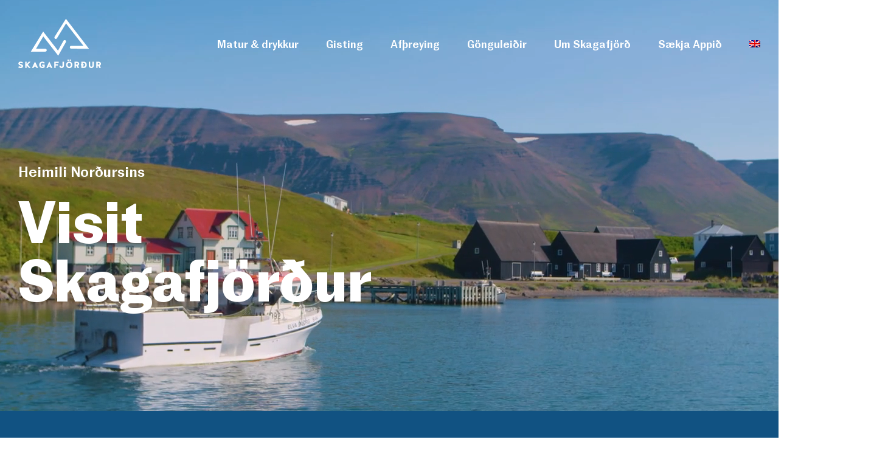

--- FILE ---
content_type: text/html; charset=UTF-8
request_url: https://visitskagafjordur.is/
body_size: 26693
content:
<!DOCTYPE html>
<html lang="is-IS">
<head>
<meta charset="UTF-8">
<meta name="viewport" content="width=device-width, initial-scale=1">
<link rel="profile" href="https://gmpg.org/xfn/11">

<meta name='robots' content='index, follow, max-image-preview:large, max-snippet:-1, max-video-preview:-1' />
<link rel="alternate" hreflang="is" href="https://visitskagafjordur.is/" />
<link rel="alternate" hreflang="en" href="https://visitskagafjordur.is/?lang=en" />
<link rel="alternate" hreflang="x-default" href="https://visitskagafjordur.is/" />

	<!-- This site is optimized with the Yoast SEO plugin v19.2 - https://yoast.com/wordpress/plugins/seo/ -->
	<title>Visit Skagafjörður - Visit Skagafjörður</title>
	<meta name="description" content="Upplifðu Skagafjörð og það fjölbreytta framboð af þjónustu og afþreyingu sem í boði er. Skagafjörður - Heimili Norðursins." />
	<link rel="canonical" href="https://visitskagafjordur.is/" />
	<meta property="og:locale" content="is_IS" />
	<meta property="og:type" content="website" />
	<meta property="og:title" content="Visit Skagafjörður - Visit Skagafjörður" />
	<meta property="og:description" content="Upplifðu Skagafjörð og það fjölbreytta framboð af þjónustu og afþreyingu sem í boði er. Skagafjörður - Heimili Norðursins." />
	<meta property="og:url" content="https://visitskagafjordur.is/" />
	<meta property="og:site_name" content="Visit Skagafjörður" />
	<meta property="article:publisher" content="https://www.facebook.com/skagafjordur/" />
	<meta property="article:modified_time" content="2024-09-04T06:56:14+00:00" />
	<meta property="og:image" content="https://visitskagafjordur.is/wp-content/uploads/2020/06/1.profilemynd-skagaf.-bla.png" />
	<meta property="og:image:width" content="3061" />
	<meta property="og:image:height" content="3061" />
	<meta property="og:image:type" content="image/png" />
	<meta name="author" content="VISKA" />
	<meta name="twitter:card" content="summary_large_image" />
	<meta name="twitter:label1" content="Est. reading time" />
	<meta name="twitter:data1" content="12 minutes" />
	<script type="application/ld+json" class="yoast-schema-graph">{"@context":"https://schema.org","@graph":[{"@type":"WebSite","@id":"https://visitskagafjordur.is/#website","url":"https://visitskagafjordur.is/","name":"Visit Skagafjörður","description":"Heimili norðursins","potentialAction":[{"@type":"SearchAction","target":{"@type":"EntryPoint","urlTemplate":"https://visitskagafjordur.is/?s={search_term_string}"},"query-input":"required name=search_term_string"}],"inLanguage":"is"},{"@type":"ImageObject","inLanguage":"is","@id":"https://visitskagafjordur.is/#primaryimage","url":"https://visitskagafjordur.is/wp-content/uploads/2020/06/1.profilemynd-skagaf.-bla.png","contentUrl":"https://visitskagafjordur.is/wp-content/uploads/2020/06/1.profilemynd-skagaf.-bla.png","width":3061,"height":3061},{"@type":"WebPage","@id":"https://visitskagafjordur.is/#webpage","url":"https://visitskagafjordur.is/","name":"Visit Skagafjörður - Visit Skagafjörður","isPartOf":{"@id":"https://visitskagafjordur.is/#website"},"primaryImageOfPage":{"@id":"https://visitskagafjordur.is/#primaryimage"},"datePublished":"2020-02-03T06:17:29+00:00","dateModified":"2024-09-04T06:56:14+00:00","description":"Upplifðu Skagafjörð og það fjölbreytta framboð af þjónustu og afþreyingu sem í boði er. Skagafjörður - Heimili Norðursins.","breadcrumb":{"@id":"https://visitskagafjordur.is/#breadcrumb"},"inLanguage":"is","potentialAction":[{"@type":"ReadAction","target":["https://visitskagafjordur.is/"]}]},{"@type":"BreadcrumbList","@id":"https://visitskagafjordur.is/#breadcrumb","itemListElement":[{"@type":"ListItem","position":1,"name":"Home"}]}]}</script>
	<!-- / Yoast SEO plugin. -->


<link rel='dns-prefetch' href='//cdn.jsdelivr.net' />
<link rel="alternate" type="application/rss+xml" title="Visit Skagafjörður &raquo; Straumur" href="https://visitskagafjordur.is/feed/" />
<link rel="alternate" type="application/rss+xml" title="Visit Skagafjörður &raquo; Straumur athugasemda" href="https://visitskagafjordur.is/comments/feed/" />
<script>
window._wpemojiSettings = {"baseUrl":"https:\/\/s.w.org\/images\/core\/emoji\/15.0.3\/72x72\/","ext":".png","svgUrl":"https:\/\/s.w.org\/images\/core\/emoji\/15.0.3\/svg\/","svgExt":".svg","source":{"concatemoji":"https:\/\/visitskagafjordur.is\/wp-includes\/js\/wp-emoji-release.min.js?ver=6.5.7"}};
/*! This file is auto-generated */
!function(i,n){var o,s,e;function c(e){try{var t={supportTests:e,timestamp:(new Date).valueOf()};sessionStorage.setItem(o,JSON.stringify(t))}catch(e){}}function p(e,t,n){e.clearRect(0,0,e.canvas.width,e.canvas.height),e.fillText(t,0,0);var t=new Uint32Array(e.getImageData(0,0,e.canvas.width,e.canvas.height).data),r=(e.clearRect(0,0,e.canvas.width,e.canvas.height),e.fillText(n,0,0),new Uint32Array(e.getImageData(0,0,e.canvas.width,e.canvas.height).data));return t.every(function(e,t){return e===r[t]})}function u(e,t,n){switch(t){case"flag":return n(e,"\ud83c\udff3\ufe0f\u200d\u26a7\ufe0f","\ud83c\udff3\ufe0f\u200b\u26a7\ufe0f")?!1:!n(e,"\ud83c\uddfa\ud83c\uddf3","\ud83c\uddfa\u200b\ud83c\uddf3")&&!n(e,"\ud83c\udff4\udb40\udc67\udb40\udc62\udb40\udc65\udb40\udc6e\udb40\udc67\udb40\udc7f","\ud83c\udff4\u200b\udb40\udc67\u200b\udb40\udc62\u200b\udb40\udc65\u200b\udb40\udc6e\u200b\udb40\udc67\u200b\udb40\udc7f");case"emoji":return!n(e,"\ud83d\udc26\u200d\u2b1b","\ud83d\udc26\u200b\u2b1b")}return!1}function f(e,t,n){var r="undefined"!=typeof WorkerGlobalScope&&self instanceof WorkerGlobalScope?new OffscreenCanvas(300,150):i.createElement("canvas"),a=r.getContext("2d",{willReadFrequently:!0}),o=(a.textBaseline="top",a.font="600 32px Arial",{});return e.forEach(function(e){o[e]=t(a,e,n)}),o}function t(e){var t=i.createElement("script");t.src=e,t.defer=!0,i.head.appendChild(t)}"undefined"!=typeof Promise&&(o="wpEmojiSettingsSupports",s=["flag","emoji"],n.supports={everything:!0,everythingExceptFlag:!0},e=new Promise(function(e){i.addEventListener("DOMContentLoaded",e,{once:!0})}),new Promise(function(t){var n=function(){try{var e=JSON.parse(sessionStorage.getItem(o));if("object"==typeof e&&"number"==typeof e.timestamp&&(new Date).valueOf()<e.timestamp+604800&&"object"==typeof e.supportTests)return e.supportTests}catch(e){}return null}();if(!n){if("undefined"!=typeof Worker&&"undefined"!=typeof OffscreenCanvas&&"undefined"!=typeof URL&&URL.createObjectURL&&"undefined"!=typeof Blob)try{var e="postMessage("+f.toString()+"("+[JSON.stringify(s),u.toString(),p.toString()].join(",")+"));",r=new Blob([e],{type:"text/javascript"}),a=new Worker(URL.createObjectURL(r),{name:"wpTestEmojiSupports"});return void(a.onmessage=function(e){c(n=e.data),a.terminate(),t(n)})}catch(e){}c(n=f(s,u,p))}t(n)}).then(function(e){for(var t in e)n.supports[t]=e[t],n.supports.everything=n.supports.everything&&n.supports[t],"flag"!==t&&(n.supports.everythingExceptFlag=n.supports.everythingExceptFlag&&n.supports[t]);n.supports.everythingExceptFlag=n.supports.everythingExceptFlag&&!n.supports.flag,n.DOMReady=!1,n.readyCallback=function(){n.DOMReady=!0}}).then(function(){return e}).then(function(){var e;n.supports.everything||(n.readyCallback(),(e=n.source||{}).concatemoji?t(e.concatemoji):e.wpemoji&&e.twemoji&&(t(e.twemoji),t(e.wpemoji)))}))}((window,document),window._wpemojiSettings);
</script>
<link rel='stylesheet' id='astra-theme-css-css' href='https://visitskagafjordur.is/wp-content/themes/astra/assets/css/minified/style.min.css?ver=3.8.5' media='all' />
<style id='astra-theme-css-inline-css'>
.ast-no-sidebar .entry-content .alignfull {margin-left: calc( -50vw + 50%);margin-right: calc( -50vw + 50%);max-width: 100vw;width: 100vw;}.ast-no-sidebar .entry-content .alignwide {margin-left: calc(-41vw + 50%);margin-right: calc(-41vw + 50%);max-width: unset;width: unset;}.ast-no-sidebar .entry-content .alignfull .alignfull,.ast-no-sidebar .entry-content .alignfull .alignwide,.ast-no-sidebar .entry-content .alignwide .alignfull,.ast-no-sidebar .entry-content .alignwide .alignwide,.ast-no-sidebar .entry-content .wp-block-column .alignfull,.ast-no-sidebar .entry-content .wp-block-column .alignwide{width: 100%;margin-left: auto;margin-right: auto;}.wp-block-gallery,.blocks-gallery-grid {margin: 0;}.wp-block-separator {max-width: 100px;}.wp-block-separator.is-style-wide,.wp-block-separator.is-style-dots {max-width: none;}.entry-content .has-2-columns .wp-block-column:first-child {padding-right: 10px;}.entry-content .has-2-columns .wp-block-column:last-child {padding-left: 10px;}@media (max-width: 782px) {.entry-content .wp-block-columns .wp-block-column {flex-basis: 100%;}.entry-content .has-2-columns .wp-block-column:first-child {padding-right: 0;}.entry-content .has-2-columns .wp-block-column:last-child {padding-left: 0;}}body .entry-content .wp-block-latest-posts {margin-left: 0;}body .entry-content .wp-block-latest-posts li {list-style: none;}.ast-no-sidebar .ast-container .entry-content .wp-block-latest-posts {margin-left: 0;}.ast-header-break-point .entry-content .alignwide {margin-left: auto;margin-right: auto;}.entry-content .blocks-gallery-item img {margin-bottom: auto;}.wp-block-pullquote {border-top: 4px solid #555d66;border-bottom: 4px solid #555d66;color: #40464d;}:root{--ast-container-default-xlg-padding:6.67em;--ast-container-default-lg-padding:5.67em;--ast-container-default-slg-padding:4.34em;--ast-container-default-md-padding:3.34em;--ast-container-default-sm-padding:6.67em;--ast-container-default-xs-padding:2.4em;--ast-container-default-xxs-padding:1.4em;}html{font-size:93.75%;}a,.page-title{color:var(--ast-global-color-0);}a:hover,a:focus{color:var(--ast-global-color-1);}body,button,input,select,textarea,.ast-button,.ast-custom-button{font-family:-apple-system,BlinkMacSystemFont,Segoe UI,Roboto,Oxygen-Sans,Ubuntu,Cantarell,Helvetica Neue,sans-serif;font-weight:inherit;font-size:15px;font-size:1rem;}blockquote{color:#000000;}.site-title{font-size:35px;font-size:2.3333333333333rem;display:none;}.ast-archive-description .ast-archive-title{font-size:40px;font-size:2.6666666666667rem;}.site-header .site-description{font-size:15px;font-size:1rem;display:none;}.entry-title{font-size:30px;font-size:2rem;}h1,.entry-content h1{font-size:40px;font-size:2.6666666666667rem;}h2,.entry-content h2{font-size:30px;font-size:2rem;}h3,.entry-content h3{font-size:25px;font-size:1.6666666666667rem;}h4,.entry-content h4{font-size:20px;font-size:1.3333333333333rem;}h5,.entry-content h5{font-size:18px;font-size:1.2rem;}h6,.entry-content h6{font-size:15px;font-size:1rem;}.ast-single-post .entry-title,.page-title{font-size:30px;font-size:2rem;}::selection{background-color:var(--ast-global-color-0);color:#ffffff;}body,h1,.entry-title a,.entry-content h1,h2,.entry-content h2,h3,.entry-content h3,h4,.entry-content h4,h5,.entry-content h5,h6,.entry-content h6{color:#252525;}.tagcloud a:hover,.tagcloud a:focus,.tagcloud a.current-item{color:#ffffff;border-color:var(--ast-global-color-0);background-color:var(--ast-global-color-0);}input:focus,input[type="text"]:focus,input[type="email"]:focus,input[type="url"]:focus,input[type="password"]:focus,input[type="reset"]:focus,input[type="search"]:focus,textarea:focus{border-color:var(--ast-global-color-0);}input[type="radio"]:checked,input[type=reset],input[type="checkbox"]:checked,input[type="checkbox"]:hover:checked,input[type="checkbox"]:focus:checked,input[type=range]::-webkit-slider-thumb{border-color:var(--ast-global-color-0);background-color:var(--ast-global-color-0);box-shadow:none;}.site-footer a:hover + .post-count,.site-footer a:focus + .post-count{background:var(--ast-global-color-0);border-color:var(--ast-global-color-0);}.single .nav-links .nav-previous,.single .nav-links .nav-next{color:var(--ast-global-color-0);}.entry-meta,.entry-meta *{line-height:1.45;color:var(--ast-global-color-0);}.entry-meta a:hover,.entry-meta a:hover *,.entry-meta a:focus,.entry-meta a:focus *,.page-links > .page-link,.page-links .page-link:hover,.post-navigation a:hover{color:var(--ast-global-color-1);}#cat option,.secondary .calendar_wrap thead a,.secondary .calendar_wrap thead a:visited{color:var(--ast-global-color-0);}.secondary .calendar_wrap #today,.ast-progress-val span{background:var(--ast-global-color-0);}.secondary a:hover + .post-count,.secondary a:focus + .post-count{background:var(--ast-global-color-0);border-color:var(--ast-global-color-0);}.calendar_wrap #today > a{color:#ffffff;}.page-links .page-link,.single .post-navigation a{color:var(--ast-global-color-0);}.widget-title{font-size:21px;font-size:1.4rem;color:#252525;}.main-header-menu .menu-link,.ast-header-custom-item a{color:#252525;}.main-header-menu .menu-item:hover > .menu-link,.main-header-menu .menu-item:hover > .ast-menu-toggle,.main-header-menu .ast-masthead-custom-menu-items a:hover,.main-header-menu .menu-item.focus > .menu-link,.main-header-menu .menu-item.focus > .ast-menu-toggle,.main-header-menu .current-menu-item > .menu-link,.main-header-menu .current-menu-ancestor > .menu-link,.main-header-menu .current-menu-item > .ast-menu-toggle,.main-header-menu .current-menu-ancestor > .ast-menu-toggle{color:var(--ast-global-color-0);}.header-main-layout-3 .ast-main-header-bar-alignment{margin-right:auto;}.header-main-layout-2 .site-header-section-left .ast-site-identity{text-align:left;}.ast-logo-title-inline .site-logo-img{padding-right:1em;}.site-logo-img img{ transition:all 0.2s linear;}.ast-header-break-point .ast-mobile-menu-buttons-minimal.menu-toggle{background:transparent;color:var(--ast-global-color-0);}.ast-header-break-point .ast-mobile-menu-buttons-outline.menu-toggle{background:transparent;border:1px solid var(--ast-global-color-0);color:var(--ast-global-color-0);}.ast-header-break-point .ast-mobile-menu-buttons-fill.menu-toggle{background:var(--ast-global-color-0);}.ast-page-builder-template .hentry {margin: 0;}.ast-page-builder-template .site-content > .ast-container {max-width: 100%;padding: 0;}.ast-page-builder-template .site-content #primary {padding: 0;margin: 0;}.ast-page-builder-template .no-results {text-align: center;margin: 4em auto;}.ast-page-builder-template .ast-pagination {padding: 2em;}.ast-page-builder-template .entry-header.ast-no-title.ast-no-thumbnail {margin-top: 0;}.ast-page-builder-template .entry-header.ast-header-without-markup {margin-top: 0;margin-bottom: 0;}.ast-page-builder-template .entry-header.ast-no-title.ast-no-meta {margin-bottom: 0;}.ast-page-builder-template.single .post-navigation {padding-bottom: 2em;}.ast-page-builder-template.single-post .site-content > .ast-container {max-width: 100%;}.ast-page-builder-template .entry-header {margin-top: 4em;margin-left: auto;margin-right: auto;padding-left: 20px;padding-right: 20px;}.single.ast-page-builder-template .entry-header {padding-left: 20px;padding-right: 20px;}.ast-page-builder-template .ast-archive-description {margin: 4em auto 0;padding-left: 20px;padding-right: 20px;}.ast-page-builder-template.ast-no-sidebar .entry-content .alignwide {margin-left: 0;margin-right: 0;}.footer-adv .footer-adv-overlay{border-top-style:solid;border-top-color:#7a7a7a;}.wp-block-buttons.aligncenter{justify-content:center;}@media (max-width:782px){.entry-content .wp-block-columns .wp-block-column{margin-left:0px;}}.wp-block-image.aligncenter{margin-left:auto;margin-right:auto;}.wp-block-table.aligncenter{margin-left:auto;margin-right:auto;}@media (max-width:768px){.ast-separate-container #primary,.ast-separate-container #secondary{padding:1.5em 0;}#primary,#secondary{padding:1.5em 0;margin:0;}.ast-left-sidebar #content > .ast-container{display:flex;flex-direction:column-reverse;width:100%;}.ast-separate-container .ast-article-post,.ast-separate-container .ast-article-single{padding:1.5em 2.14em;}.ast-author-box img.avatar{margin:20px 0 0 0;}}@media (min-width:769px){.ast-separate-container.ast-right-sidebar #primary,.ast-separate-container.ast-left-sidebar #primary{border:0;}.search-no-results.ast-separate-container #primary{margin-bottom:4em;}}.elementor-button-wrapper .elementor-button{border-style:solid;text-decoration:none;border-top-width:0;border-right-width:0;border-left-width:0;border-bottom-width:0;}body .elementor-button.elementor-size-sm,body .elementor-button.elementor-size-xs,body .elementor-button.elementor-size-md,body .elementor-button.elementor-size-lg,body .elementor-button.elementor-size-xl,body .elementor-button{border-radius:2px;padding-top:10px;padding-right:40px;padding-bottom:10px;padding-left:40px;}.elementor-button-wrapper .elementor-button{border-color:var(--ast-global-color-0);background-color:var(--ast-global-color-0);}.elementor-button-wrapper .elementor-button:hover,.elementor-button-wrapper .elementor-button:focus{color:#ffffff;background-color:var(--ast-global-color-1);border-color:var(--ast-global-color-1);}.wp-block-button .wp-block-button__link ,.elementor-button-wrapper .elementor-button,.elementor-button-wrapper .elementor-button:visited{color:#ffffff;}.elementor-button-wrapper .elementor-button{font-family:inherit;font-weight:inherit;line-height:1;}.wp-block-button .wp-block-button__link:hover,.wp-block-button .wp-block-button__link:focus{color:#ffffff;background-color:var(--ast-global-color-1);border-color:var(--ast-global-color-1);}.wp-block-button .wp-block-button__link{border-top-width:0;border-right-width:0;border-left-width:0;border-bottom-width:0;border-color:var(--ast-global-color-0);background-color:var(--ast-global-color-0);color:#ffffff;font-family:inherit;font-weight:inherit;line-height:1;border-radius:2px;padding-top:10px;padding-right:40px;padding-bottom:10px;padding-left:40px;}.menu-toggle,button,.ast-button,.ast-custom-button,.button,input#submit,input[type="button"],input[type="submit"],input[type="reset"]{border-style:solid;border-top-width:0;border-right-width:0;border-left-width:0;border-bottom-width:0;color:#ffffff;border-color:var(--ast-global-color-0);background-color:var(--ast-global-color-0);border-radius:2px;padding-top:10px;padding-right:40px;padding-bottom:10px;padding-left:40px;font-family:inherit;font-weight:inherit;line-height:1;}button:focus,.menu-toggle:hover,button:hover,.ast-button:hover,.ast-custom-button:hover .button:hover,.ast-custom-button:hover ,input[type=reset]:hover,input[type=reset]:focus,input#submit:hover,input#submit:focus,input[type="button"]:hover,input[type="button"]:focus,input[type="submit"]:hover,input[type="submit"]:focus{color:#ffffff;background-color:var(--ast-global-color-1);border-color:var(--ast-global-color-1);}@media (min-width:544px){.ast-container{max-width:100%;}}@media (max-width:544px){.ast-separate-container .ast-article-post,.ast-separate-container .ast-article-single,.ast-separate-container .comments-title,.ast-separate-container .ast-archive-description{padding:1.5em 1em;}.ast-separate-container #content .ast-container{padding-left:0.54em;padding-right:0.54em;}.ast-separate-container .ast-comment-list li.depth-1{padding:1.5em 1em;margin-bottom:1.5em;}.ast-separate-container .ast-comment-list .bypostauthor{padding:.5em;}.ast-search-menu-icon.ast-dropdown-active .search-field{width:170px;}.site-branding img,.site-header .site-logo-img .custom-logo-link img{max-width:100%;}}@media (max-width:768px){.ast-mobile-header-stack .main-header-bar .ast-search-menu-icon{display:inline-block;}.ast-header-break-point.ast-header-custom-item-outside .ast-mobile-header-stack .main-header-bar .ast-search-icon{margin:0;}.ast-comment-avatar-wrap img{max-width:2.5em;}.ast-separate-container .ast-comment-list li.depth-1{padding:1.5em 2.14em;}.ast-separate-container .comment-respond{padding:2em 2.14em;}.ast-comment-meta{padding:0 1.8888em 1.3333em;}}.ast-no-sidebar.ast-separate-container .entry-content .alignfull {margin-left: -6.67em;margin-right: -6.67em;width: auto;}@media (max-width: 1200px) {.ast-no-sidebar.ast-separate-container .entry-content .alignfull {margin-left: -2.4em;margin-right: -2.4em;}}@media (max-width: 768px) {.ast-no-sidebar.ast-separate-container .entry-content .alignfull {margin-left: -2.14em;margin-right: -2.14em;}}@media (max-width: 544px) {.ast-no-sidebar.ast-separate-container .entry-content .alignfull {margin-left: -1em;margin-right: -1em;}}.ast-no-sidebar.ast-separate-container .entry-content .alignwide {margin-left: -20px;margin-right: -20px;}.ast-no-sidebar.ast-separate-container .entry-content .wp-block-column .alignfull,.ast-no-sidebar.ast-separate-container .entry-content .wp-block-column .alignwide {margin-left: auto;margin-right: auto;width: 100%;}@media (max-width:768px){.site-title{display:none;}.ast-archive-description .ast-archive-title{font-size:40px;}.site-header .site-description{display:none;}.entry-title{font-size:30px;}h1,.entry-content h1{font-size:30px;}h2,.entry-content h2{font-size:25px;}h3,.entry-content h3{font-size:20px;}.ast-single-post .entry-title,.page-title{font-size:30px;}}@media (max-width:544px){.site-title{display:none;}.ast-archive-description .ast-archive-title{font-size:40px;}.site-header .site-description{display:none;}.entry-title{font-size:30px;}h1,.entry-content h1{font-size:30px;}h2,.entry-content h2{font-size:25px;}h3,.entry-content h3{font-size:20px;}.ast-single-post .entry-title,.page-title{font-size:30px;}}@media (max-width:768px){html{font-size:85.5%;}}@media (max-width:544px){html{font-size:85.5%;}}@media (min-width:769px){.ast-container{max-width:1240px;}}@font-face {font-family: "Astra";src: url(https://visitskagafjordur.is/wp-content/themes/astra/assets/fonts/astra.woff) format("woff"),url(https://visitskagafjordur.is/wp-content/themes/astra/assets/fonts/astra.ttf) format("truetype"),url(https://visitskagafjordur.is/wp-content/themes/astra/assets/fonts/astra.svg#astra) format("svg");font-weight: normal;font-style: normal;font-display: fallback;}@media (max-width:921px) {.main-header-bar .main-header-bar-navigation{display:none;}}.ast-desktop .main-header-menu.submenu-with-border .sub-menu,.ast-desktop .main-header-menu.submenu-with-border .astra-full-megamenu-wrapper{border-color:var(--ast-global-color-0);}.ast-desktop .main-header-menu.submenu-with-border .sub-menu{border-top-width:2px;border-right-width:0px;border-left-width:0px;border-bottom-width:0px;border-style:solid;}.ast-desktop .main-header-menu.submenu-with-border .sub-menu .sub-menu{top:-2px;}.ast-desktop .main-header-menu.submenu-with-border .sub-menu .menu-link,.ast-desktop .main-header-menu.submenu-with-border .children .menu-link{border-bottom-width:0px;border-style:solid;border-color:#eaeaea;}@media (min-width:769px){.main-header-menu .sub-menu .menu-item.ast-left-align-sub-menu:hover > .sub-menu,.main-header-menu .sub-menu .menu-item.ast-left-align-sub-menu.focus > .sub-menu{margin-left:-0px;}}.ast-small-footer{border-top-style:solid;border-top-width:1px;border-top-color:#7a7a7a;}.ast-small-footer-wrap{text-align:center;}.ast-header-break-point.ast-header-custom-item-inside .main-header-bar .main-header-bar-navigation .ast-search-icon {display: none;}.ast-header-break-point.ast-header-custom-item-inside .main-header-bar .ast-search-menu-icon .search-form {padding: 0;display: block;overflow: hidden;}.ast-header-break-point .ast-header-custom-item .widget:last-child {margin-bottom: 1em;}.ast-header-custom-item .widget {margin: 0.5em;display: inline-block;vertical-align: middle;}.ast-header-custom-item .widget p {margin-bottom: 0;}.ast-header-custom-item .widget li {width: auto;}.ast-header-custom-item-inside .button-custom-menu-item .menu-link {display: none;}.ast-header-custom-item-inside.ast-header-break-point .button-custom-menu-item .ast-custom-button-link {display: none;}.ast-header-custom-item-inside.ast-header-break-point .button-custom-menu-item .menu-link {display: block;}.ast-header-break-point.ast-header-custom-item-outside .main-header-bar .ast-search-icon {margin-right: 1em;}.ast-header-break-point.ast-header-custom-item-inside .main-header-bar .ast-search-menu-icon .search-field,.ast-header-break-point.ast-header-custom-item-inside .main-header-bar .ast-search-menu-icon.ast-inline-search .search-field {width: 100%;padding-right: 5.5em;}.ast-header-break-point.ast-header-custom-item-inside .main-header-bar .ast-search-menu-icon .search-submit {display: block;position: absolute;height: 100%;top: 0;right: 0;padding: 0 1em;border-radius: 0;}.ast-header-break-point .ast-header-custom-item .ast-masthead-custom-menu-items {padding-left: 20px;padding-right: 20px;margin-bottom: 1em;margin-top: 1em;}.ast-header-custom-item-inside.ast-header-break-point .button-custom-menu-item {padding-left: 0;padding-right: 0;margin-top: 0;margin-bottom: 0;}.astra-icon-down_arrow::after {content: "\e900";font-family: Astra;}.astra-icon-close::after {content: "\e5cd";font-family: Astra;}.astra-icon-drag_handle::after {content: "\e25d";font-family: Astra;}.astra-icon-format_align_justify::after {content: "\e235";font-family: Astra;}.astra-icon-menu::after {content: "\e5d2";font-family: Astra;}.astra-icon-reorder::after {content: "\e8fe";font-family: Astra;}.astra-icon-search::after {content: "\e8b6";font-family: Astra;}.astra-icon-zoom_in::after {content: "\e56b";font-family: Astra;}.astra-icon-check-circle::after {content: "\e901";font-family: Astra;}.astra-icon-shopping-cart::after {content: "\f07a";font-family: Astra;}.astra-icon-shopping-bag::after {content: "\f290";font-family: Astra;}.astra-icon-shopping-basket::after {content: "\f291";font-family: Astra;}.astra-icon-circle-o::after {content: "\e903";font-family: Astra;}.astra-icon-certificate::after {content: "\e902";font-family: Astra;}blockquote {padding: 1.2em;}:root .has-ast-global-color-0-color{color:var(--ast-global-color-0);}:root .has-ast-global-color-0-background-color{background-color:var(--ast-global-color-0);}:root .wp-block-button .has-ast-global-color-0-color{color:var(--ast-global-color-0);}:root .wp-block-button .has-ast-global-color-0-background-color{background-color:var(--ast-global-color-0);}:root .has-ast-global-color-1-color{color:var(--ast-global-color-1);}:root .has-ast-global-color-1-background-color{background-color:var(--ast-global-color-1);}:root .wp-block-button .has-ast-global-color-1-color{color:var(--ast-global-color-1);}:root .wp-block-button .has-ast-global-color-1-background-color{background-color:var(--ast-global-color-1);}:root .has-ast-global-color-2-color{color:var(--ast-global-color-2);}:root .has-ast-global-color-2-background-color{background-color:var(--ast-global-color-2);}:root .wp-block-button .has-ast-global-color-2-color{color:var(--ast-global-color-2);}:root .wp-block-button .has-ast-global-color-2-background-color{background-color:var(--ast-global-color-2);}:root .has-ast-global-color-3-color{color:var(--ast-global-color-3);}:root .has-ast-global-color-3-background-color{background-color:var(--ast-global-color-3);}:root .wp-block-button .has-ast-global-color-3-color{color:var(--ast-global-color-3);}:root .wp-block-button .has-ast-global-color-3-background-color{background-color:var(--ast-global-color-3);}:root .has-ast-global-color-4-color{color:var(--ast-global-color-4);}:root .has-ast-global-color-4-background-color{background-color:var(--ast-global-color-4);}:root .wp-block-button .has-ast-global-color-4-color{color:var(--ast-global-color-4);}:root .wp-block-button .has-ast-global-color-4-background-color{background-color:var(--ast-global-color-4);}:root .has-ast-global-color-5-color{color:var(--ast-global-color-5);}:root .has-ast-global-color-5-background-color{background-color:var(--ast-global-color-5);}:root .wp-block-button .has-ast-global-color-5-color{color:var(--ast-global-color-5);}:root .wp-block-button .has-ast-global-color-5-background-color{background-color:var(--ast-global-color-5);}:root .has-ast-global-color-6-color{color:var(--ast-global-color-6);}:root .has-ast-global-color-6-background-color{background-color:var(--ast-global-color-6);}:root .wp-block-button .has-ast-global-color-6-color{color:var(--ast-global-color-6);}:root .wp-block-button .has-ast-global-color-6-background-color{background-color:var(--ast-global-color-6);}:root .has-ast-global-color-7-color{color:var(--ast-global-color-7);}:root .has-ast-global-color-7-background-color{background-color:var(--ast-global-color-7);}:root .wp-block-button .has-ast-global-color-7-color{color:var(--ast-global-color-7);}:root .wp-block-button .has-ast-global-color-7-background-color{background-color:var(--ast-global-color-7);}:root .has-ast-global-color-8-color{color:var(--ast-global-color-8);}:root .has-ast-global-color-8-background-color{background-color:var(--ast-global-color-8);}:root .wp-block-button .has-ast-global-color-8-color{color:var(--ast-global-color-8);}:root .wp-block-button .has-ast-global-color-8-background-color{background-color:var(--ast-global-color-8);}:root{--ast-global-color-0:#0170B9;--ast-global-color-1:#3a3a3a;--ast-global-color-2:#3a3a3a;--ast-global-color-3:#4B4F58;--ast-global-color-4:#F5F5F5;--ast-global-color-5:#FFFFFF;--ast-global-color-6:#F2F5F7;--ast-global-color-7:#424242;--ast-global-color-8:#000000;}.ast-theme-transparent-header #masthead .site-logo-img .transparent-custom-logo .astra-logo-svg{width:150px;}.ast-theme-transparent-header #masthead .site-logo-img .transparent-custom-logo img{ max-width:150px;}@media (max-width:768px){.ast-theme-transparent-header #masthead .site-logo-img .transparent-custom-logo .astra-logo-svg{width:120px;}.ast-theme-transparent-header #masthead .site-logo-img .transparent-custom-logo img{ max-width:120px;}}@media (max-width:543px){.ast-theme-transparent-header #masthead .site-logo-img .transparent-custom-logo .astra-logo-svg{width:100px;}.ast-theme-transparent-header #masthead .site-logo-img .transparent-custom-logo img{ max-width:100px;}}@media (min-width:768px){.ast-theme-transparent-header #masthead{position:absolute;left:0;right:0;}.ast-theme-transparent-header .main-header-bar,.ast-theme-transparent-header.ast-header-break-point .main-header-bar{background:none;}body.elementor-editor-active.ast-theme-transparent-header #masthead,.fl-builder-edit .ast-theme-transparent-header #masthead,body.vc_editor.ast-theme-transparent-header #masthead,body.brz-ed.ast-theme-transparent-header #masthead{z-index:0;}.ast-header-break-point.ast-replace-site-logo-transparent.ast-theme-transparent-header .custom-mobile-logo-link{display:none;}.ast-header-break-point.ast-replace-site-logo-transparent.ast-theme-transparent-header .transparent-custom-logo{display:inline-block;}.ast-theme-transparent-header .ast-above-header,.ast-theme-transparent-header .ast-above-header.ast-above-header-bar{background-image:none;background-color:transparent;}.ast-theme-transparent-header .ast-below-header{background-image:none;background-color:transparent;}}@media (max-width:768px){.ast-theme-transparent-header #masthead{position:absolute;left:0;right:0;}.ast-theme-transparent-header .main-header-bar,.ast-theme-transparent-header.ast-header-break-point .main-header-bar{background:none;}body.elementor-editor-active.ast-theme-transparent-header #masthead,.fl-builder-edit .ast-theme-transparent-header #masthead,body.vc_editor.ast-theme-transparent-header #masthead,body.brz-ed.ast-theme-transparent-header #masthead{z-index:0;}.ast-header-break-point.ast-replace-site-logo-transparent.ast-theme-transparent-header .custom-mobile-logo-link{display:none;}.ast-header-break-point.ast-replace-site-logo-transparent.ast-theme-transparent-header .transparent-custom-logo{display:inline-block;}.ast-theme-transparent-header .ast-above-header,.ast-theme-transparent-header .ast-above-header.ast-above-header-bar{background-image:none;background-color:transparent;}.ast-theme-transparent-header .ast-below-header{background-image:none;background-color:transparent;}}.ast-theme-transparent-header .main-header-bar,.ast-theme-transparent-header.ast-header-break-point .main-header-bar{border-bottom-style:none;}.ast-breadcrumbs .trail-browse,.ast-breadcrumbs .trail-items,.ast-breadcrumbs .trail-items li{display:inline-block;margin:0;padding:0;border:none;background:inherit;text-indent:0;}.ast-breadcrumbs .trail-browse{font-size:inherit;font-style:inherit;font-weight:inherit;color:inherit;}.ast-breadcrumbs .trail-items{list-style:none;}.trail-items li::after{padding:0 0.3em;content:"\00bb";}.trail-items li:last-of-type::after{display:none;}h1,.entry-content h1,h2,.entry-content h2,h3,.entry-content h3,h4,.entry-content h4,h5,.entry-content h5,h6,.entry-content h6{color:var(--ast-global-color-2);}.elementor-widget-heading .elementor-heading-title{margin:0;}.elementor-post.elementor-grid-item.hentry{margin-bottom:0;}.woocommerce div.product .elementor-element.elementor-products-grid .related.products ul.products li.product,.elementor-element .elementor-wc-products .woocommerce[class*='columns-'] ul.products li.product{width:auto;margin:0;float:none;}.ast-left-sidebar .elementor-section.elementor-section-stretched,.ast-right-sidebar .elementor-section.elementor-section-stretched{max-width:100%;left:0 !important;}.elementor-template-full-width .ast-container{display:block;}@media (max-width:544px){.elementor-element .elementor-wc-products .woocommerce[class*="columns-"] ul.products li.product{width:auto;margin:0;}.elementor-element .woocommerce .woocommerce-result-count{float:none;}}.ast-header-break-point .main-header-bar{border-bottom-width:1px;}@media (min-width:769px){.main-header-bar{border-bottom-width:1px;}}.main-header-menu .menu-item, #astra-footer-menu .menu-item, .main-header-bar .ast-masthead-custom-menu-items{-js-display:flex;display:flex;-webkit-box-pack:center;-webkit-justify-content:center;-moz-box-pack:center;-ms-flex-pack:center;justify-content:center;-webkit-box-orient:vertical;-webkit-box-direction:normal;-webkit-flex-direction:column;-moz-box-orient:vertical;-moz-box-direction:normal;-ms-flex-direction:column;flex-direction:column;}.main-header-menu > .menu-item > .menu-link, #astra-footer-menu > .menu-item > .menu-link{height:100%;-webkit-box-align:center;-webkit-align-items:center;-moz-box-align:center;-ms-flex-align:center;align-items:center;-js-display:flex;display:flex;}.ast-primary-menu-disabled .main-header-bar .ast-masthead-custom-menu-items{flex:unset;}.main-header-menu .sub-menu .menu-item.menu-item-has-children > .menu-link:after{position:absolute;right:1em;top:50%;transform:translate(0,-50%) rotate(270deg);}.ast-header-break-point .main-header-bar .main-header-bar-navigation .page_item_has_children > .ast-menu-toggle::before, .ast-header-break-point .main-header-bar .main-header-bar-navigation .menu-item-has-children > .ast-menu-toggle::before, .ast-mobile-popup-drawer .main-header-bar-navigation .menu-item-has-children>.ast-menu-toggle::before, .ast-header-break-point .ast-mobile-header-wrap .main-header-bar-navigation .menu-item-has-children > .ast-menu-toggle::before{font-weight:bold;content:"\e900";font-family:Astra;text-decoration:inherit;display:inline-block;}.ast-header-break-point .main-navigation ul.sub-menu .menu-item .menu-link:before{content:"\e900";font-family:Astra;font-size:.65em;text-decoration:inherit;display:inline-block;transform:translate(0, -2px) rotateZ(270deg);margin-right:5px;}.widget_search .search-form:after{font-family:Astra;font-size:1.2em;font-weight:normal;content:"\e8b6";position:absolute;top:50%;right:15px;transform:translate(0, -50%);}.astra-search-icon::before{content:"\e8b6";font-family:Astra;font-style:normal;font-weight:normal;text-decoration:inherit;text-align:center;-webkit-font-smoothing:antialiased;-moz-osx-font-smoothing:grayscale;z-index:3;}.main-header-bar .main-header-bar-navigation .page_item_has_children > a:after, .main-header-bar .main-header-bar-navigation .menu-item-has-children > a:after, .site-header-focus-item .main-header-bar-navigation .menu-item-has-children > .menu-link:after{content:"\e900";display:inline-block;font-family:Astra;font-size:.6rem;font-weight:bold;text-rendering:auto;-webkit-font-smoothing:antialiased;-moz-osx-font-smoothing:grayscale;margin-left:10px;line-height:normal;}.ast-mobile-popup-drawer .main-header-bar-navigation .ast-submenu-expanded>.ast-menu-toggle::before{transform:rotateX(180deg);}.ast-header-break-point .main-header-bar-navigation .menu-item-has-children > .menu-link:after{display:none;}.ast-separate-container .blog-layout-1, .ast-separate-container .blog-layout-2, .ast-separate-container .blog-layout-3{background-color:transparent;background-image:none;}.ast-separate-container .ast-article-post{background-color:var(--ast-global-color-5);;}@media (max-width:768px){.ast-separate-container .ast-article-post{background-color:var(--ast-global-color-5);;}}@media (max-width:544px){.ast-separate-container .ast-article-post{background-color:var(--ast-global-color-5);;}}.ast-separate-container .ast-article-single:not(.ast-related-post), .ast-separate-container .comments-area .comment-respond,.ast-separate-container .comments-area .ast-comment-list li, .ast-separate-container .ast-woocommerce-container, .ast-separate-container .error-404, .ast-separate-container .no-results, .single.ast-separate-container  .ast-author-meta, .ast-separate-container .related-posts-title-wrapper, .ast-separate-container.ast-two-container #secondary .widget,.ast-separate-container .comments-count-wrapper, .ast-box-layout.ast-plain-container .site-content,.ast-padded-layout.ast-plain-container .site-content, .ast-separate-container .comments-area .comments-title{background-color:var(--ast-global-color-5);;}@media (max-width:768px){.ast-separate-container .ast-article-single:not(.ast-related-post), .ast-separate-container .comments-area .comment-respond,.ast-separate-container .comments-area .ast-comment-list li, .ast-separate-container .ast-woocommerce-container, .ast-separate-container .error-404, .ast-separate-container .no-results, .single.ast-separate-container  .ast-author-meta, .ast-separate-container .related-posts-title-wrapper, .ast-separate-container.ast-two-container #secondary .widget,.ast-separate-container .comments-count-wrapper, .ast-box-layout.ast-plain-container .site-content,.ast-padded-layout.ast-plain-container .site-content, .ast-separate-container .comments-area .comments-title{background-color:var(--ast-global-color-5);;}}@media (max-width:544px){.ast-separate-container .ast-article-single:not(.ast-related-post), .ast-separate-container .comments-area .comment-respond,.ast-separate-container .comments-area .ast-comment-list li, .ast-separate-container .ast-woocommerce-container, .ast-separate-container .error-404, .ast-separate-container .no-results, .single.ast-separate-container  .ast-author-meta, .ast-separate-container .related-posts-title-wrapper, .ast-separate-container.ast-two-container #secondary .widget,.ast-separate-container .comments-count-wrapper, .ast-box-layout.ast-plain-container .site-content,.ast-padded-layout.ast-plain-container .site-content, .ast-separate-container .comments-area .comments-title{background-color:var(--ast-global-color-5);;}}:root{--e-global-color-astglobalcolor0:#0170B9;--e-global-color-astglobalcolor1:#3a3a3a;--e-global-color-astglobalcolor2:#3a3a3a;--e-global-color-astglobalcolor3:#4B4F58;--e-global-color-astglobalcolor4:#F5F5F5;--e-global-color-astglobalcolor5:#FFFFFF;--e-global-color-astglobalcolor6:#F2F5F7;--e-global-color-astglobalcolor7:#424242;--e-global-color-astglobalcolor8:#000000;}
</style>
<style id='wp-emoji-styles-inline-css'>

	img.wp-smiley, img.emoji {
		display: inline !important;
		border: none !important;
		box-shadow: none !important;
		height: 1em !important;
		width: 1em !important;
		margin: 0 0.07em !important;
		vertical-align: -0.1em !important;
		background: none !important;
		padding: 0 !important;
	}
</style>
<style id='global-styles-inline-css'>
body{--wp--preset--color--black: #000000;--wp--preset--color--cyan-bluish-gray: #abb8c3;--wp--preset--color--white: #ffffff;--wp--preset--color--pale-pink: #f78da7;--wp--preset--color--vivid-red: #cf2e2e;--wp--preset--color--luminous-vivid-orange: #ff6900;--wp--preset--color--luminous-vivid-amber: #fcb900;--wp--preset--color--light-green-cyan: #7bdcb5;--wp--preset--color--vivid-green-cyan: #00d084;--wp--preset--color--pale-cyan-blue: #8ed1fc;--wp--preset--color--vivid-cyan-blue: #0693e3;--wp--preset--color--vivid-purple: #9b51e0;--wp--preset--color--ast-global-color-0: var(--ast-global-color-0);--wp--preset--color--ast-global-color-1: var(--ast-global-color-1);--wp--preset--color--ast-global-color-2: var(--ast-global-color-2);--wp--preset--color--ast-global-color-3: var(--ast-global-color-3);--wp--preset--color--ast-global-color-4: var(--ast-global-color-4);--wp--preset--color--ast-global-color-5: var(--ast-global-color-5);--wp--preset--color--ast-global-color-6: var(--ast-global-color-6);--wp--preset--color--ast-global-color-7: var(--ast-global-color-7);--wp--preset--color--ast-global-color-8: var(--ast-global-color-8);--wp--preset--gradient--vivid-cyan-blue-to-vivid-purple: linear-gradient(135deg,rgba(6,147,227,1) 0%,rgb(155,81,224) 100%);--wp--preset--gradient--light-green-cyan-to-vivid-green-cyan: linear-gradient(135deg,rgb(122,220,180) 0%,rgb(0,208,130) 100%);--wp--preset--gradient--luminous-vivid-amber-to-luminous-vivid-orange: linear-gradient(135deg,rgba(252,185,0,1) 0%,rgba(255,105,0,1) 100%);--wp--preset--gradient--luminous-vivid-orange-to-vivid-red: linear-gradient(135deg,rgba(255,105,0,1) 0%,rgb(207,46,46) 100%);--wp--preset--gradient--very-light-gray-to-cyan-bluish-gray: linear-gradient(135deg,rgb(238,238,238) 0%,rgb(169,184,195) 100%);--wp--preset--gradient--cool-to-warm-spectrum: linear-gradient(135deg,rgb(74,234,220) 0%,rgb(151,120,209) 20%,rgb(207,42,186) 40%,rgb(238,44,130) 60%,rgb(251,105,98) 80%,rgb(254,248,76) 100%);--wp--preset--gradient--blush-light-purple: linear-gradient(135deg,rgb(255,206,236) 0%,rgb(152,150,240) 100%);--wp--preset--gradient--blush-bordeaux: linear-gradient(135deg,rgb(254,205,165) 0%,rgb(254,45,45) 50%,rgb(107,0,62) 100%);--wp--preset--gradient--luminous-dusk: linear-gradient(135deg,rgb(255,203,112) 0%,rgb(199,81,192) 50%,rgb(65,88,208) 100%);--wp--preset--gradient--pale-ocean: linear-gradient(135deg,rgb(255,245,203) 0%,rgb(182,227,212) 50%,rgb(51,167,181) 100%);--wp--preset--gradient--electric-grass: linear-gradient(135deg,rgb(202,248,128) 0%,rgb(113,206,126) 100%);--wp--preset--gradient--midnight: linear-gradient(135deg,rgb(2,3,129) 0%,rgb(40,116,252) 100%);--wp--preset--font-size--small: 13px;--wp--preset--font-size--medium: 20px;--wp--preset--font-size--large: 36px;--wp--preset--font-size--x-large: 42px;--wp--preset--spacing--20: 0.44rem;--wp--preset--spacing--30: 0.67rem;--wp--preset--spacing--40: 1rem;--wp--preset--spacing--50: 1.5rem;--wp--preset--spacing--60: 2.25rem;--wp--preset--spacing--70: 3.38rem;--wp--preset--spacing--80: 5.06rem;--wp--preset--shadow--natural: 6px 6px 9px rgba(0, 0, 0, 0.2);--wp--preset--shadow--deep: 12px 12px 50px rgba(0, 0, 0, 0.4);--wp--preset--shadow--sharp: 6px 6px 0px rgba(0, 0, 0, 0.2);--wp--preset--shadow--outlined: 6px 6px 0px -3px rgba(255, 255, 255, 1), 6px 6px rgba(0, 0, 0, 1);--wp--preset--shadow--crisp: 6px 6px 0px rgba(0, 0, 0, 1);}body { margin: 0;--wp--style--global--content-size: var(--wp--custom--ast-content-width-size);--wp--style--global--wide-size: var(--wp--custom--ast-wide-width-size); }.wp-site-blocks > .alignleft { float: left; margin-right: 2em; }.wp-site-blocks > .alignright { float: right; margin-left: 2em; }.wp-site-blocks > .aligncenter { justify-content: center; margin-left: auto; margin-right: auto; }:where(.wp-site-blocks) > * { margin-block-start: 24px; margin-block-end: 0; }:where(.wp-site-blocks) > :first-child:first-child { margin-block-start: 0; }:where(.wp-site-blocks) > :last-child:last-child { margin-block-end: 0; }body { --wp--style--block-gap: 24px; }:where(body .is-layout-flow)  > :first-child:first-child{margin-block-start: 0;}:where(body .is-layout-flow)  > :last-child:last-child{margin-block-end: 0;}:where(body .is-layout-flow)  > *{margin-block-start: 24px;margin-block-end: 0;}:where(body .is-layout-constrained)  > :first-child:first-child{margin-block-start: 0;}:where(body .is-layout-constrained)  > :last-child:last-child{margin-block-end: 0;}:where(body .is-layout-constrained)  > *{margin-block-start: 24px;margin-block-end: 0;}:where(body .is-layout-flex) {gap: 24px;}:where(body .is-layout-grid) {gap: 24px;}body .is-layout-flow > .alignleft{float: left;margin-inline-start: 0;margin-inline-end: 2em;}body .is-layout-flow > .alignright{float: right;margin-inline-start: 2em;margin-inline-end: 0;}body .is-layout-flow > .aligncenter{margin-left: auto !important;margin-right: auto !important;}body .is-layout-constrained > .alignleft{float: left;margin-inline-start: 0;margin-inline-end: 2em;}body .is-layout-constrained > .alignright{float: right;margin-inline-start: 2em;margin-inline-end: 0;}body .is-layout-constrained > .aligncenter{margin-left: auto !important;margin-right: auto !important;}body .is-layout-constrained > :where(:not(.alignleft):not(.alignright):not(.alignfull)){max-width: var(--wp--style--global--content-size);margin-left: auto !important;margin-right: auto !important;}body .is-layout-constrained > .alignwide{max-width: var(--wp--style--global--wide-size);}body .is-layout-flex{display: flex;}body .is-layout-flex{flex-wrap: wrap;align-items: center;}body .is-layout-flex > *{margin: 0;}body .is-layout-grid{display: grid;}body .is-layout-grid > *{margin: 0;}body{padding-top: 0px;padding-right: 0px;padding-bottom: 0px;padding-left: 0px;}a:where(:not(.wp-element-button)){text-decoration: underline;}.wp-element-button, .wp-block-button__link{background-color: #32373c;border-width: 0;color: #fff;font-family: inherit;font-size: inherit;line-height: inherit;padding: calc(0.667em + 2px) calc(1.333em + 2px);text-decoration: none;}.has-black-color{color: var(--wp--preset--color--black) !important;}.has-cyan-bluish-gray-color{color: var(--wp--preset--color--cyan-bluish-gray) !important;}.has-white-color{color: var(--wp--preset--color--white) !important;}.has-pale-pink-color{color: var(--wp--preset--color--pale-pink) !important;}.has-vivid-red-color{color: var(--wp--preset--color--vivid-red) !important;}.has-luminous-vivid-orange-color{color: var(--wp--preset--color--luminous-vivid-orange) !important;}.has-luminous-vivid-amber-color{color: var(--wp--preset--color--luminous-vivid-amber) !important;}.has-light-green-cyan-color{color: var(--wp--preset--color--light-green-cyan) !important;}.has-vivid-green-cyan-color{color: var(--wp--preset--color--vivid-green-cyan) !important;}.has-pale-cyan-blue-color{color: var(--wp--preset--color--pale-cyan-blue) !important;}.has-vivid-cyan-blue-color{color: var(--wp--preset--color--vivid-cyan-blue) !important;}.has-vivid-purple-color{color: var(--wp--preset--color--vivid-purple) !important;}.has-ast-global-color-0-color{color: var(--wp--preset--color--ast-global-color-0) !important;}.has-ast-global-color-1-color{color: var(--wp--preset--color--ast-global-color-1) !important;}.has-ast-global-color-2-color{color: var(--wp--preset--color--ast-global-color-2) !important;}.has-ast-global-color-3-color{color: var(--wp--preset--color--ast-global-color-3) !important;}.has-ast-global-color-4-color{color: var(--wp--preset--color--ast-global-color-4) !important;}.has-ast-global-color-5-color{color: var(--wp--preset--color--ast-global-color-5) !important;}.has-ast-global-color-6-color{color: var(--wp--preset--color--ast-global-color-6) !important;}.has-ast-global-color-7-color{color: var(--wp--preset--color--ast-global-color-7) !important;}.has-ast-global-color-8-color{color: var(--wp--preset--color--ast-global-color-8) !important;}.has-black-background-color{background-color: var(--wp--preset--color--black) !important;}.has-cyan-bluish-gray-background-color{background-color: var(--wp--preset--color--cyan-bluish-gray) !important;}.has-white-background-color{background-color: var(--wp--preset--color--white) !important;}.has-pale-pink-background-color{background-color: var(--wp--preset--color--pale-pink) !important;}.has-vivid-red-background-color{background-color: var(--wp--preset--color--vivid-red) !important;}.has-luminous-vivid-orange-background-color{background-color: var(--wp--preset--color--luminous-vivid-orange) !important;}.has-luminous-vivid-amber-background-color{background-color: var(--wp--preset--color--luminous-vivid-amber) !important;}.has-light-green-cyan-background-color{background-color: var(--wp--preset--color--light-green-cyan) !important;}.has-vivid-green-cyan-background-color{background-color: var(--wp--preset--color--vivid-green-cyan) !important;}.has-pale-cyan-blue-background-color{background-color: var(--wp--preset--color--pale-cyan-blue) !important;}.has-vivid-cyan-blue-background-color{background-color: var(--wp--preset--color--vivid-cyan-blue) !important;}.has-vivid-purple-background-color{background-color: var(--wp--preset--color--vivid-purple) !important;}.has-ast-global-color-0-background-color{background-color: var(--wp--preset--color--ast-global-color-0) !important;}.has-ast-global-color-1-background-color{background-color: var(--wp--preset--color--ast-global-color-1) !important;}.has-ast-global-color-2-background-color{background-color: var(--wp--preset--color--ast-global-color-2) !important;}.has-ast-global-color-3-background-color{background-color: var(--wp--preset--color--ast-global-color-3) !important;}.has-ast-global-color-4-background-color{background-color: var(--wp--preset--color--ast-global-color-4) !important;}.has-ast-global-color-5-background-color{background-color: var(--wp--preset--color--ast-global-color-5) !important;}.has-ast-global-color-6-background-color{background-color: var(--wp--preset--color--ast-global-color-6) !important;}.has-ast-global-color-7-background-color{background-color: var(--wp--preset--color--ast-global-color-7) !important;}.has-ast-global-color-8-background-color{background-color: var(--wp--preset--color--ast-global-color-8) !important;}.has-black-border-color{border-color: var(--wp--preset--color--black) !important;}.has-cyan-bluish-gray-border-color{border-color: var(--wp--preset--color--cyan-bluish-gray) !important;}.has-white-border-color{border-color: var(--wp--preset--color--white) !important;}.has-pale-pink-border-color{border-color: var(--wp--preset--color--pale-pink) !important;}.has-vivid-red-border-color{border-color: var(--wp--preset--color--vivid-red) !important;}.has-luminous-vivid-orange-border-color{border-color: var(--wp--preset--color--luminous-vivid-orange) !important;}.has-luminous-vivid-amber-border-color{border-color: var(--wp--preset--color--luminous-vivid-amber) !important;}.has-light-green-cyan-border-color{border-color: var(--wp--preset--color--light-green-cyan) !important;}.has-vivid-green-cyan-border-color{border-color: var(--wp--preset--color--vivid-green-cyan) !important;}.has-pale-cyan-blue-border-color{border-color: var(--wp--preset--color--pale-cyan-blue) !important;}.has-vivid-cyan-blue-border-color{border-color: var(--wp--preset--color--vivid-cyan-blue) !important;}.has-vivid-purple-border-color{border-color: var(--wp--preset--color--vivid-purple) !important;}.has-ast-global-color-0-border-color{border-color: var(--wp--preset--color--ast-global-color-0) !important;}.has-ast-global-color-1-border-color{border-color: var(--wp--preset--color--ast-global-color-1) !important;}.has-ast-global-color-2-border-color{border-color: var(--wp--preset--color--ast-global-color-2) !important;}.has-ast-global-color-3-border-color{border-color: var(--wp--preset--color--ast-global-color-3) !important;}.has-ast-global-color-4-border-color{border-color: var(--wp--preset--color--ast-global-color-4) !important;}.has-ast-global-color-5-border-color{border-color: var(--wp--preset--color--ast-global-color-5) !important;}.has-ast-global-color-6-border-color{border-color: var(--wp--preset--color--ast-global-color-6) !important;}.has-ast-global-color-7-border-color{border-color: var(--wp--preset--color--ast-global-color-7) !important;}.has-ast-global-color-8-border-color{border-color: var(--wp--preset--color--ast-global-color-8) !important;}.has-vivid-cyan-blue-to-vivid-purple-gradient-background{background: var(--wp--preset--gradient--vivid-cyan-blue-to-vivid-purple) !important;}.has-light-green-cyan-to-vivid-green-cyan-gradient-background{background: var(--wp--preset--gradient--light-green-cyan-to-vivid-green-cyan) !important;}.has-luminous-vivid-amber-to-luminous-vivid-orange-gradient-background{background: var(--wp--preset--gradient--luminous-vivid-amber-to-luminous-vivid-orange) !important;}.has-luminous-vivid-orange-to-vivid-red-gradient-background{background: var(--wp--preset--gradient--luminous-vivid-orange-to-vivid-red) !important;}.has-very-light-gray-to-cyan-bluish-gray-gradient-background{background: var(--wp--preset--gradient--very-light-gray-to-cyan-bluish-gray) !important;}.has-cool-to-warm-spectrum-gradient-background{background: var(--wp--preset--gradient--cool-to-warm-spectrum) !important;}.has-blush-light-purple-gradient-background{background: var(--wp--preset--gradient--blush-light-purple) !important;}.has-blush-bordeaux-gradient-background{background: var(--wp--preset--gradient--blush-bordeaux) !important;}.has-luminous-dusk-gradient-background{background: var(--wp--preset--gradient--luminous-dusk) !important;}.has-pale-ocean-gradient-background{background: var(--wp--preset--gradient--pale-ocean) !important;}.has-electric-grass-gradient-background{background: var(--wp--preset--gradient--electric-grass) !important;}.has-midnight-gradient-background{background: var(--wp--preset--gradient--midnight) !important;}.has-small-font-size{font-size: var(--wp--preset--font-size--small) !important;}.has-medium-font-size{font-size: var(--wp--preset--font-size--medium) !important;}.has-large-font-size{font-size: var(--wp--preset--font-size--large) !important;}.has-x-large-font-size{font-size: var(--wp--preset--font-size--x-large) !important;}
.wp-block-navigation a:where(:not(.wp-element-button)){color: inherit;}
.wp-block-pullquote{font-size: 1.5em;line-height: 1.6;}
</style>
<link rel='stylesheet' id='wpml-blocks-css' href='https://visitskagafjordur.is/wp-content/plugins/sitepress-multilingual-cms/dist/css/blocks/styles.css?ver=4.6.11' media='all' />
<link rel='stylesheet' id='wpml-menu-item-0-css' href='https://visitskagafjordur.is/wp-content/plugins/sitepress-multilingual-cms/templates/language-switchers/menu-item/style.min.css?ver=1' media='all' />
<link rel='stylesheet' id='elementor-icons-css' href='https://visitskagafjordur.is/wp-content/plugins/elementor/assets/lib/eicons/css/elementor-icons.min.css?ver=5.30.0' media='all' />
<link rel='stylesheet' id='elementor-frontend-css' href='https://visitskagafjordur.is/wp-content/plugins/elementor/assets/css/frontend.min.css?ver=3.22.2' media='all' />
<link rel='stylesheet' id='swiper-css' href='https://visitskagafjordur.is/wp-content/plugins/elementor/assets/lib/swiper/v8/css/swiper.min.css?ver=8.4.5' media='all' />
<link rel='stylesheet' id='elementor-post-579-css' href='https://visitskagafjordur.is/wp-content/uploads/elementor/css/post-579.css?ver=1719275982' media='all' />
<link rel='stylesheet' id='powerpack-frontend-css' href='https://visitskagafjordur.is/wp-content/plugins/powerpack-elements/assets/css/min/frontend.min.css?ver=2.9.4' media='all' />
<link rel='stylesheet' id='elementor-pro-css' href='https://visitskagafjordur.is/wp-content/plugins/elementor-pro/assets/css/frontend.min.css?ver=3.7.2' media='all' />
<link rel='stylesheet' id='font-awesome-5-all-css' href='https://visitskagafjordur.is/wp-content/plugins/elementor/assets/lib/font-awesome/css/all.min.css?ver=3.22.2' media='all' />
<link rel='stylesheet' id='font-awesome-4-shim-css' href='https://visitskagafjordur.is/wp-content/plugins/elementor/assets/lib/font-awesome/css/v4-shims.min.css?ver=3.22.2' media='all' />
<link rel='stylesheet' id='elementor-global-css' href='https://visitskagafjordur.is/wp-content/uploads/elementor/css/global.css?ver=1719275984' media='all' />
<link rel='stylesheet' id='elementor-post-928-css' href='https://visitskagafjordur.is/wp-content/uploads/elementor/css/post-928.css?ver=1725432982' media='all' />
<link rel='stylesheet' id='elementor-post-2798-css' href='https://visitskagafjordur.is/wp-content/uploads/elementor/css/post-2798.css?ver=1719275979' media='all' />
<link rel='stylesheet' id='elementor-post-2115-css' href='https://visitskagafjordur.is/wp-content/uploads/elementor/css/post-2115.css?ver=1719275979' media='all' />
<link rel='stylesheet' id='skagafjordur-theme-css-css' href='https://visitskagafjordur.is/wp-content/themes/skagafjordur/style.css?ver=1.0.0' media='all' />
<link rel='stylesheet' id='slick-css' href='//cdn.jsdelivr.net/npm/slick-carousel@1.8.1/slick/slick.css?ver=6.5.7' media='all' />
<link rel='stylesheet' id='vs-addons-css' href='https://visitskagafjordur.is/wp-content/plugins/vs-elementor-addons/assets/css/frontend.css?ver=1.0.0' media='all' />
<link rel='stylesheet' id='elementor-icons-shared-0-css' href='https://visitskagafjordur.is/wp-content/plugins/elementor/assets/lib/font-awesome/css/fontawesome.min.css?ver=5.15.3' media='all' />
<link rel='stylesheet' id='elementor-icons-fa-solid-css' href='https://visitskagafjordur.is/wp-content/plugins/elementor/assets/lib/font-awesome/css/solid.min.css?ver=5.15.3' media='all' />
<link rel='stylesheet' id='elementor-icons-fa-brands-css' href='https://visitskagafjordur.is/wp-content/plugins/elementor/assets/lib/font-awesome/css/brands.min.css?ver=5.15.3' media='all' />
<!--[if IE]>
<script src="https://visitskagafjordur.is/wp-content/themes/astra/assets/js/minified/flexibility.min.js?ver=3.8.5" id="astra-flexibility-js"></script>
<script id="astra-flexibility-js-after">
flexibility(document.documentElement);
</script>
<![endif]-->
<script id="jquery-core-js-extra">
var pp = {"ajax_url":"https:\/\/visitskagafjordur.is\/wp-admin\/admin-ajax.php"};
</script>
<script src="https://visitskagafjordur.is/wp-includes/js/jquery/jquery.min.js?ver=3.7.1" id="jquery-core-js"></script>
<script src="https://visitskagafjordur.is/wp-includes/js/jquery/jquery-migrate.min.js?ver=3.4.1" id="jquery-migrate-js"></script>
<script src="https://visitskagafjordur.is/wp-content/plugins/elementor/assets/lib/font-awesome/js/v4-shims.min.js?ver=3.22.2" id="font-awesome-4-shim-js"></script>
<link rel="https://api.w.org/" href="https://visitskagafjordur.is/wp-json/" /><link rel="alternate" type="application/json" href="https://visitskagafjordur.is/wp-json/wp/v2/pages/928" /><link rel="EditURI" type="application/rsd+xml" title="RSD" href="https://visitskagafjordur.is/xmlrpc.php?rsd" />
<meta name="generator" content="WordPress 6.5.7" />
<link rel='shortlink' href='https://visitskagafjordur.is/' />
<link rel="alternate" type="application/json+oembed" href="https://visitskagafjordur.is/wp-json/oembed/1.0/embed?url=https%3A%2F%2Fvisitskagafjordur.is%2F" />
<link rel="alternate" type="text/xml+oembed" href="https://visitskagafjordur.is/wp-json/oembed/1.0/embed?url=https%3A%2F%2Fvisitskagafjordur.is%2F&#038;format=xml" />
<meta name="generator" content="WPML ver:4.6.11 stt:1,26;" />
<!-- Global site tag (gtag.js) - Google Ads: 871131220 -->
<script async src="https://www.googletagmanager.com/gtag/js?id=AW-871131220"></script>
<script>
  window.dataLayer = window.dataLayer || [];
  function gtag(){dataLayer.push(arguments);}
  gtag('js', new Date());

  gtag('config', 'AW-871131220');
</script>


<!-- Facebook Pixel Code -->
<script>

!function(f,b,e,v,n,t,s)


{if(f.fbq)return;n=f.fbq=function(){n.callMethod?


n.callMethod.apply(n,arguments):n.queue.push(arguments)};


if(!f._fbq)f._fbq=n;n.push=n;n.loaded=!0;n.version='2.0';


n.queue=[];t=b.createElement(e);t.async=!0;


t.src=v;s=b.getElementsByTagName(e)[0];


s.parentNode.insertBefore(t,s)}(window,document,'script',


'https://connect.facebook.net/en_US/fbevents.js');


fbq('init', '2528409700712702');


fbq('track', 'PageView');

</script>
<noscript>
<img height="1" width="1"
src="https://www.facebook.com/tr?id=2528409700712702&ev=PageView
&noscript=1"/>
</noscript>
<!-- End Facebook Pixel Code --><meta name="generator" content="Elementor 3.22.2; features: e_optimized_assets_loading, additional_custom_breakpoints; settings: css_print_method-external, google_font-enabled, font_display-auto">
<style>.recentcomments a{display:inline !important;padding:0 !important;margin:0 !important;}</style><link rel="icon" href="https://visitskagafjordur.is/wp-content/uploads/2020/06/Favicon.png" sizes="32x32" />
<link rel="icon" href="https://visitskagafjordur.is/wp-content/uploads/2020/06/Favicon.png" sizes="192x192" />
<link rel="apple-touch-icon" href="https://visitskagafjordur.is/wp-content/uploads/2020/06/Favicon.png" />
<meta name="msapplication-TileImage" content="https://visitskagafjordur.is/wp-content/uploads/2020/06/Favicon.png" />
		<style id="wp-custom-css">
			/*.vs-post-filters-wrap {
	display: none;
}
*/		</style>
		</head>

<body itemtype='https://schema.org/WebPage' itemscope='itemscope' class="home page-template page-template-elementor_header_footer page page-id-928 wp-custom-logo ast-desktop ast-page-builder-template ast-no-sidebar astra-3.8.5 ast-header-custom-item-inside group-blog ast-single-post ast-inherit-site-logo-transparent ast-theme-transparent-header elementor-default elementor-template-full-width elementor-kit-579 elementor-page elementor-page-928">

<a
	class="skip-link screen-reader-text"
	href="#content"
	role="link"
	title="Skip to content">
		Skip to content</a>

<div
class="hfeed site" id="page">
			<div data-elementor-type="header" data-elementor-id="2798" class="elementor elementor-2798 elementor-location-header">
					<div class="elementor-section-wrap">
								<header class="elementor-section elementor-top-section elementor-element elementor-element-752f774 elementor-section-content-middle elementor-section-boxed elementor-section-height-default elementor-section-height-default" data-id="752f774" data-element_type="section" data-settings="{&quot;background_background&quot;:&quot;classic&quot;}">
						<div class="elementor-container elementor-column-gap-default">
					<div class="elementor-column elementor-col-50 elementor-top-column elementor-element elementor-element-ffe02ef" data-id="ffe02ef" data-element_type="column">
			<div class="elementor-widget-wrap elementor-element-populated">
						<div class="elementor-element elementor-element-b587bcc elementor-widget elementor-widget-theme-site-logo elementor-widget-image" data-id="b587bcc" data-element_type="widget" data-widget_type="theme-site-logo.default">
				<div class="elementor-widget-container">
														<a href="https://visitskagafjordur.is">
							<img width="136" height="83" src="https://visitskagafjordur.is/wp-content/uploads/2020/02/Skagafjordur-logo.svg" class="attachment-full size-full wp-image-20" alt="" />								</a>
													</div>
				</div>
					</div>
		</div>
				<div class="elementor-column elementor-col-50 elementor-top-column elementor-element elementor-element-5a9078a" data-id="5a9078a" data-element_type="column">
			<div class="elementor-widget-wrap elementor-element-populated">
						<div class="elementor-element elementor-element-351ca94 elementor-widget elementor-widget-pp-advanced-menu" data-id="351ca94" data-element_type="widget" data-settings="{&quot;menu_type&quot;:&quot;full-screen&quot;,&quot;layout&quot;:&quot;horizontal&quot;,&quot;show_submenu_on&quot;:&quot;hover&quot;,&quot;submenu_icon&quot;:{&quot;value&quot;:&quot;&lt;i class=\&quot;fas fa-caret-down\&quot;&gt;&lt;\/i&gt;&quot;,&quot;library&quot;:&quot;fa-solid&quot;},&quot;onepage_menu&quot;:&quot;no&quot;,&quot;toggle&quot;:&quot;icon&quot;,&quot;toggle_icon_type&quot;:&quot;hamburger&quot;}" data-widget_type="pp-advanced-menu.default">
				<div class="elementor-widget-container">
			
				<div class="pp-advanced-menu-main-wrapper pp-advanced-menu__align-right pp-advanced-menu--dropdown-tablet pp-advanced-menu--type-full-screen pp-advanced-menu__text-align-aside pp-advanced-menu--toggle pp-advanced-menu--icon">
								<nav id="pp-menu-351ca94" class="pp-advanced-menu--main pp-advanced-menu__container pp-advanced-menu--layout-horizontal pp--pointer-underline e--animation-none" data-settings="{&quot;menu_id&quot;:&quot;351ca94&quot;,&quot;breakpoint&quot;:&quot;tablet&quot;,&quot;full_width&quot;:false}"><ul id="menu-valmynd" class="pp-advanced-menu"><li class="menu-item menu-item-type-post_type menu-item-object-page menu-item-957"><a href="https://visitskagafjordur.is/maturdrykku/" class="pp-menu-item menu-link">Matur &#038; drykkur</a></li>
<li class="menu-item menu-item-type-post_type menu-item-object-page menu-item-958"><a href="https://visitskagafjordur.is/gisting/" class="pp-menu-item menu-link">Gisting</a></li>
<li class="menu-item menu-item-type-post_type menu-item-object-page menu-item-959"><a href="https://visitskagafjordur.is/afthreying/" class="pp-menu-item menu-link">Afþreying</a></li>
<li class="menu-item menu-item-type-post_type menu-item-object-page menu-item-4091"><a href="https://visitskagafjordur.is/hiking-routes/" class="pp-menu-item menu-link">Gönguleiðir</a></li>
<li class="menu-item menu-item-type-post_type menu-item-object-page menu-item-960"><a href="https://visitskagafjordur.is/skagafjordur/" class="pp-menu-item menu-link">Um Skagafjörð</a></li>
<li class="menu-item menu-item-type-custom menu-item-object-custom menu-item-3043"><a href="https://ext.is/visitskagafjordur/" class="pp-menu-item menu-link">Sækja Appið</a></li>
<li class="menu-item wpml-ls-slot-17 wpml-ls-item wpml-ls-item-en wpml-ls-menu-item wpml-ls-first-item wpml-ls-last-item menu-item-type-wpml_ls_menu_item menu-item-object-wpml_ls_menu_item menu-item-wpml-ls-17-en"><a href="https://visitskagafjordur.is/?lang=en" class="pp-menu-item menu-link"><img class="wpml-ls-flag" src="https://visitskagafjordur.is/wp-content/plugins/sitepress-multilingual-cms/res/flags/en.png" alt="English" width="18" height="12" /></a></li>
</ul></nav>
															<div class="pp-menu-toggle pp-menu-toggle-on-tablet">
											<div class="pp-hamburger">
							<div class="pp-hamburger-box">
																	<div class="pp-hamburger-inner"></div>
															</div>
						</div>
														</div>
												<nav class="pp-advanced-menu--dropdown pp-menu-style-toggle pp-advanced-menu__container pp-menu-351ca94 pp-menu-full-screen" data-settings="{&quot;menu_id&quot;:&quot;351ca94&quot;,&quot;breakpoint&quot;:&quot;tablet&quot;,&quot;full_width&quot;:false}">
									<div class="pp-menu-close-wrap">
						<div class="pp-menu-close"></div>
					</div>
												<ul id="menu-valmynd-1" class="pp-advanced-menu"><li class="menu-item menu-item-type-post_type menu-item-object-page menu-item-957"><a href="https://visitskagafjordur.is/maturdrykku/" class="pp-menu-item menu-link">Matur &#038; drykkur</a></li>
<li class="menu-item menu-item-type-post_type menu-item-object-page menu-item-958"><a href="https://visitskagafjordur.is/gisting/" class="pp-menu-item menu-link">Gisting</a></li>
<li class="menu-item menu-item-type-post_type menu-item-object-page menu-item-959"><a href="https://visitskagafjordur.is/afthreying/" class="pp-menu-item menu-link">Afþreying</a></li>
<li class="menu-item menu-item-type-post_type menu-item-object-page menu-item-4091"><a href="https://visitskagafjordur.is/hiking-routes/" class="pp-menu-item menu-link">Gönguleiðir</a></li>
<li class="menu-item menu-item-type-post_type menu-item-object-page menu-item-960"><a href="https://visitskagafjordur.is/skagafjordur/" class="pp-menu-item menu-link">Um Skagafjörð</a></li>
<li class="menu-item menu-item-type-custom menu-item-object-custom menu-item-3043"><a href="https://ext.is/visitskagafjordur/" class="pp-menu-item menu-link">Sækja Appið</a></li>
<li class="menu-item wpml-ls-slot-17 wpml-ls-item wpml-ls-item-en wpml-ls-menu-item wpml-ls-first-item wpml-ls-last-item menu-item-type-wpml_ls_menu_item menu-item-object-wpml_ls_menu_item menu-item-wpml-ls-17-en"><a href="https://visitskagafjordur.is/?lang=en" class="pp-menu-item menu-link"><img class="wpml-ls-flag" src="https://visitskagafjordur.is/wp-content/plugins/sitepress-multilingual-cms/res/flags/en.png" alt="English" width="18" height="12" /></a></li>
</ul>							</nav>
							</div>
						</div>
				</div>
					</div>
		</div>
					</div>
		</header>
							</div>
				</div>
			<div id="content" class="site-content">
		<div class="ast-container">
				<div data-elementor-type="wp-page" data-elementor-id="928" class="elementor elementor-928">
						<section class="elementor-section elementor-top-section elementor-element elementor-element-d2b24d7 elementor-section-boxed elementor-section-height-default elementor-section-height-default" data-id="d2b24d7" data-element_type="section" data-settings="{&quot;background_background&quot;:&quot;video&quot;,&quot;background_video_link&quot;:&quot;https:\/\/visitskagafjordur.is\/wp-content\/uploads\/2020\/06\/Video%20heimasia%20herfer.mp4&quot;,&quot;background_play_on_mobile&quot;:&quot;yes&quot;}">
								<div class="elementor-background-video-container">
													<video class="elementor-background-video-hosted elementor-html5-video" autoplay muted playsinline loop></video>
											</div>
								<div class="elementor-container elementor-column-gap-default">
					<div class="elementor-column elementor-col-50 elementor-top-column elementor-element elementor-element-c4328de" data-id="c4328de" data-element_type="column">
			<div class="elementor-widget-wrap elementor-element-populated">
						<div class="elementor-element elementor-element-96c2276 elementor-widget elementor-widget-heading" data-id="96c2276" data-element_type="widget" data-widget_type="heading.default">
				<div class="elementor-widget-container">
			<h2 class="elementor-heading-title elementor-size-default">Heimili Norðursins</h2>		</div>
				</div>
				<div class="elementor-element elementor-element-83b2a5b elementor-widget elementor-widget-heading" data-id="83b2a5b" data-element_type="widget" data-widget_type="heading.default">
				<div class="elementor-widget-container">
			<h2 class="elementor-heading-title elementor-size-default">Visit
Skagafjörður</h2>		</div>
				</div>
					</div>
		</div>
				<div class="elementor-column elementor-col-50 elementor-top-column elementor-element elementor-element-38ed14d" data-id="38ed14d" data-element_type="column">
			<div class="elementor-widget-wrap">
							</div>
		</div>
					</div>
		</section>
				<section class="elementor-section elementor-top-section elementor-element elementor-element-a00431b elementor-section-boxed elementor-section-height-default elementor-section-height-default" data-id="a00431b" data-element_type="section" data-settings="{&quot;background_background&quot;:&quot;classic&quot;}">
						<div class="elementor-container elementor-column-gap-default">
					<div class="elementor-column elementor-col-50 elementor-top-column elementor-element elementor-element-d7f83d1" data-id="d7f83d1" data-element_type="column">
			<div class="elementor-widget-wrap elementor-element-populated">
						<div class="elementor-element elementor-element-e5fae4f elementor-widget elementor-widget-heading" data-id="e5fae4f" data-element_type="widget" data-widget_type="heading.default">
				<div class="elementor-widget-container">
			<h3 class="elementor-heading-title elementor-size-default">Afþreying fyrir alla</h3>		</div>
				</div>
				<div class="elementor-element elementor-element-d042629 elementor-hidden-phone elementor-widget elementor-widget-button" data-id="d042629" data-element_type="widget" data-widget_type="button.default">
				<div class="elementor-widget-container">
					<div class="elementor-button-wrapper">
			<a class="elementor-button elementor-button-link elementor-size-sm" href="https://visitskagafjordur.is/afthreying/">
						<span class="elementor-button-content-wrapper">
									<span class="elementor-button-text">Skoða alla afþreyingu</span>
					</span>
					</a>
		</div>
				</div>
				</div>
					</div>
		</div>
				<div class="elementor-column elementor-col-50 elementor-top-column elementor-element elementor-element-2a59220 elementor-stretch-column-right" data-id="2a59220" data-element_type="column">
			<div class="elementor-widget-wrap elementor-element-populated">
						<div class="elementor-element elementor-element-8b12af3 elementor-widget elementor-widget-vs-activity-slider" data-id="8b12af3" data-element_type="widget" data-widget_type="vs-activity-slider.default">
				<div class="elementor-widget-container">
			        <div class="vs-activity vs-activity-grid clearfix">
                                    <div class="vs-activity-post">
                            <div class="vs-activity-slide">
                                <a href="https://visitskagafjordur.is/afthreying/">
                                    <div class="vs-solution-content">
                                                                                    <h2 class="vs-activity-post-title">
                                                Sundlaugar                                            </h2>
                                                                                        <div class="vs-activity-image">
                                                    <img decoding="async" src="https://visitskagafjordur.is/wp-content/uploads/2020/05/4aa56f8226e19879459e4cd19b576a8d.webp" title="4aa56f8226e19879459e4cd19b576a8d" alt="4aa56f8226e19879459e4cd19b576a8d" loading="lazy" />                                                </div>
                                                                                    </div><!--.vs-solution-content-->
                                </a>
                            </div>
                        </div>
                                            <div class="vs-activity-post">
                            <div class="vs-activity-slide">
                                <a href="https://visitskagafjordur.is/afthreying/">
                                    <div class="vs-solution-content">
                                                                                    <h2 class="vs-activity-post-title">
                                                Gönguferðir                                            </h2>
                                                                                        <div class="vs-activity-image">
                                                    <img decoding="async" src="https://visitskagafjordur.is/wp-content/uploads/2020/04/11-hiking.jpg" title="11-hiking" alt="11-hiking" loading="lazy" />                                                </div>
                                                                                    </div><!--.vs-solution-content-->
                                </a>
                            </div>
                        </div>
                                            <div class="vs-activity-post">
                            <div class="vs-activity-slide">
                                <a href="https://visitskagafjordur.is/afthreying/">
                                    <div class="vs-solution-content">
                                                                                    <h2 class="vs-activity-post-title">
                                                Söfn og Sýningar                                            </h2>
                                                                                        <div class="vs-activity-image">
                                                    <img decoding="async" src="https://visitskagafjordur.is/wp-content/uploads/2020/04/12-history_beneath_your_feed.jpg" title="12-history_beneath_your_feed" alt="12-history_beneath_your_feed" loading="lazy" />                                                </div>
                                                                                    </div><!--.vs-solution-content-->
                                </a>
                            </div>
                        </div>
                                            <div class="vs-activity-post">
                            <div class="vs-activity-slide">
                                <a href="https://visitskagafjordur.is/afthreying/">
                                    <div class="vs-solution-content">
                                                                                    <h2 class="vs-activity-post-title">
                                                Hestaferðir                                            </h2>
                                                                                        <div class="vs-activity-image">
                                                    <img decoding="async" src="https://visitskagafjordur.is/wp-content/uploads/2020/06/countryride122.jpg" title="countryride122" alt="countryride122" loading="lazy" />                                                </div>
                                                                                    </div><!--.vs-solution-content-->
                                </a>
                            </div>
                        </div>
                                            <div class="vs-activity-post">
                            <div class="vs-activity-slide">
                                <a href="https://visitskagafjordur.is/afthreying/">
                                    <div class="vs-solution-content">
                                                                                    <h2 class="vs-activity-post-title">
                                                Golf                                            </h2>
                                                                                        <div class="vs-activity-image">
                                                    <img decoding="async" src="https://visitskagafjordur.is/wp-content/uploads/2020/04/2-hlidarenda_5.jpg" title="2-hlidarenda_5" alt="2-hlidarenda_5" loading="lazy" />                                                </div>
                                                                                    </div><!--.vs-solution-content-->
                                </a>
                            </div>
                        </div>
                                            <div class="vs-activity-post">
                            <div class="vs-activity-slide">
                                <a href="https://visitskagafjordur.is/afthreying/">
                                    <div class="vs-solution-content">
                                                                                    <h2 class="vs-activity-post-title">
                                                Náttúrulaugar                                            </h2>
                                                                                        <div class="vs-activity-image">
                                                    <img decoding="async" src="https://visitskagafjordur.is/wp-content/uploads/2020/05/64916329_2579896422022829_7850381364393148416_o.jpg" title="64916329_2579896422022829_7850381364393148416_o" alt="64916329_2579896422022829_7850381364393148416_o" loading="lazy" />                                                </div>
                                                                                    </div><!--.vs-solution-content-->
                                </a>
                            </div>
                        </div>
                                            <div class="vs-activity-post">
                            <div class="vs-activity-slide">
                                <a href="https://visitskagafjordur.is/afthreying/">
                                    <div class="vs-solution-content">
                                                                                    <h2 class="vs-activity-post-title">
                                                Skíði                                            </h2>
                                                                                        <div class="vs-activity-image">
                                                    <img decoding="async" src="https://visitskagafjordur.is/wp-content/uploads/2020/04/1-ski-tindastoll.jpg" title="1-ski-tindastoll" alt="1-ski-tindastoll" loading="lazy" />                                                </div>
                                                                                    </div><!--.vs-solution-content-->
                                </a>
                            </div>
                        </div>
                                            <div class="vs-activity-post">
                            <div class="vs-activity-slide">
                                <a href="https://visitskagafjordur.is/afthreying/">
                                    <div class="vs-solution-content">
                                                                                    <h2 class="vs-activity-post-title">
                                                Kayakferðir                                            </h2>
                                                                                        <div class="vs-activity-image">
                                                    <img decoding="async" src="https://visitskagafjordur.is/wp-content/uploads/2020/04/97-kayaking_bakkaflot2.jpg" title="97-kayaking_bakkaflot2" alt="97-kayaking_bakkaflot2" loading="lazy" />                                                </div>
                                                                                    </div><!--.vs-solution-content-->
                                </a>
                            </div>
                        </div>
                                            <div class="vs-activity-post">
                            <div class="vs-activity-slide">
                                <a href="https://visitskagafjordur.is/afthreying/">
                                    <div class="vs-solution-content">
                                                                                    <h2 class="vs-activity-post-title">
                                                Litbolti &#8211; Paintball                                            </h2>
                                                                                        <div class="vs-activity-image">
                                                    <img decoding="async" src="https://visitskagafjordur.is/wp-content/uploads/2020/04/9-litbolti.jpg" title="9-litbolti" alt="9-litbolti" loading="lazy" />                                                </div>
                                                                                    </div><!--.vs-solution-content-->
                                </a>
                            </div>
                        </div>
                                            <div class="vs-activity-post">
                            <div class="vs-activity-slide">
                                <a href="https://visitskagafjordur.is/afthreying/">
                                    <div class="vs-solution-content">
                                                                                    <h2 class="vs-activity-post-title">
                                                Veiði                                            </h2>
                                                                                        <div class="vs-activity-image">
                                                    <img decoding="async" src="https://visitskagafjordur.is/wp-content/uploads/2020/04/14-drangey8.jpg" title="14-drangey8" alt="14-drangey8" loading="lazy" />                                                </div>
                                                                                    </div><!--.vs-solution-content-->
                                </a>
                            </div>
                        </div>
                                            <div class="vs-activity-post">
                            <div class="vs-activity-slide">
                                <a href="https://visitskagafjordur.is/afthreying/">
                                    <div class="vs-solution-content">
                                                                                    <h2 class="vs-activity-post-title">
                                                Flúðasiglingar &#8211; River Rafting                                            </h2>
                                                                                        <div class="vs-activity-image">
                                                    <img decoding="async" src="https://visitskagafjordur.is/wp-content/uploads/2020/04/3-bakkaflot-rafting-3.jpg" title="3-bakkaflot-rafting-3" alt="3-bakkaflot-rafting-3" loading="lazy" />                                                </div>
                                                                                    </div><!--.vs-solution-content-->
                                </a>
                            </div>
                        </div>
                                            <div class="vs-activity-post">
                            <div class="vs-activity-slide">
                                <a href="https://visitskagafjordur.is/afthreying/">
                                    <div class="vs-solution-content">
                                                                                    <h2 class="vs-activity-post-title">
                                                Leiðsögn                                            </h2>
                                                                                        <div class="vs-activity-image">
                                                    <img decoding="async" src="https://visitskagafjordur.is/wp-content/uploads/2020/04/92-guided_tours_gagnver_rutuferd.jpg" title="92-guided_tours_gagnver_rutuferd" alt="92-guided_tours_gagnver_rutuferd" loading="lazy" />                                                </div>
                                                                                    </div><!--.vs-solution-content-->
                                </a>
                            </div>
                        </div>
                                            <div class="vs-activity-post">
                            <div class="vs-activity-slide">
                                <a href="https://visitskagafjordur.is/afthreying/">
                                    <div class="vs-solution-content">
                                                                                    <h2 class="vs-activity-post-title">
                                                Skotsvæði                                            </h2>
                                                                                        <div class="vs-activity-image">
                                                    <img decoding="async" src="https://visitskagafjordur.is/wp-content/uploads/2020/04/8-osmann-shooting-club.jpg" title="8-osmann-shooting-club" alt="8-osmann-shooting-club" loading="lazy" />                                                </div>
                                                                                    </div><!--.vs-solution-content-->
                                </a>
                            </div>
                        </div>
                                            <div class="vs-activity-post">
                            <div class="vs-activity-slide">
                                <a href="https://visitskagafjordur.is/afthreying/">
                                    <div class="vs-solution-content">
                                                                                    <h2 class="vs-activity-post-title">
                                                Fuglaskoðun                                            </h2>
                                                                                        <div class="vs-activity-image">
                                                    <img decoding="async" src="https://visitskagafjordur.is/wp-content/uploads/2020/04/10-drangey3.jpg" title="10-drangey3" alt="10-drangey3" loading="lazy" />                                                </div>
                                                                                    </div><!--.vs-solution-content-->
                                </a>
                            </div>
                        </div>
                                            <div class="vs-activity-post">
                            <div class="vs-activity-slide">
                                <a href="https://visitskagafjordur.is/afthreying/">
                                    <div class="vs-solution-content">
                                                                                    <h2 class="vs-activity-post-title">
                                                Íslensku húsdýrin                                            </h2>
                                                                                        <div class="vs-activity-image">
                                                    <img decoding="async" src="https://visitskagafjordur.is/wp-content/uploads/2020/04/img_1147.jpg" title="img_1147" alt="img_1147" loading="lazy" />                                                </div>
                                                                                    </div><!--.vs-solution-content-->
                                </a>
                            </div>
                        </div>
                                            <div class="vs-activity-post">
                            <div class="vs-activity-slide">
                                <a href="https://visitskagafjordur.is/afthreying/">
                                    <div class="vs-solution-content">
                                                                                    <h2 class="vs-activity-post-title">
                                                Handverk                                            </h2>
                                                                                        <div class="vs-activity-image">
                                                    <img decoding="async" src="https://visitskagafjordur.is/wp-content/uploads/2020/04/73-handcraft_runalist9.jpg" title="73-handcraft_runalist9" alt="73-handcraft_runalist9" loading="lazy" />                                                </div>
                                                                                    </div><!--.vs-solution-content-->
                                </a>
                            </div>
                        </div>
                                            <div class="vs-activity-post">
                            <div class="vs-activity-slide">
                                <a href="https://visitskagafjordur.is/afthreying/">
                                    <div class="vs-solution-content">
                                                                                    <h2 class="vs-activity-post-title">
                                                Bátaferðir                                            </h2>
                                                                                        <div class="vs-activity-image">
                                                    <img decoding="async" src="https://visitskagafjordur.is/wp-content/uploads/2020/04/6-drangey-tours.jpg" title="6-drangey-tours" alt="6-drangey-tours" loading="lazy" />                                                </div>
                                                                                    </div><!--.vs-solution-content-->
                                </a>
                            </div>
                        </div>
                                            <div class="vs-activity-post">
                            <div class="vs-activity-slide">
                                <a href="https://visitskagafjordur.is/afthreying/">
                                    <div class="vs-solution-content">
                                                                                    <h2 class="vs-activity-post-title">
                                                Hestasýningar                                            </h2>
                                                                                        <div class="vs-activity-image">
                                                    <img decoding="async" src="https://visitskagafjordur.is/wp-content/uploads/2020/04/5-horse_shows.jpg" title="5-horse_shows" alt="5-horse_shows" loading="lazy" />                                                </div>
                                                                                    </div><!--.vs-solution-content-->
                                </a>
                            </div>
                        </div>
                                
        
        </div>
        <div class="vs-activity-nav"></div>
        		</div>
				</div>
				<div class="elementor-element elementor-element-271295a elementor-mobile-align-justify elementor-hidden-desktop elementor-hidden-tablet elementor-widget elementor-widget-button" data-id="271295a" data-element_type="widget" data-widget_type="button.default">
				<div class="elementor-widget-container">
					<div class="elementor-button-wrapper">
			<a class="elementor-button elementor-button-link elementor-size-sm" href="#">
						<span class="elementor-button-content-wrapper">
									<span class="elementor-button-text">Skoda alla afþreyingu</span>
					</span>
					</a>
		</div>
				</div>
				</div>
					</div>
		</div>
					</div>
		</section>
				<section class="elementor-section elementor-top-section elementor-element elementor-element-a95180b elementor-reverse-tablet elementor-reverse-mobile elementor-section-boxed elementor-section-height-default elementor-section-height-default" data-id="a95180b" data-element_type="section">
						<div class="elementor-container elementor-column-gap-default">
					<div class="elementor-column elementor-col-50 elementor-top-column elementor-element elementor-element-089c807 elementor-hidden-tablet elementor-hidden-phone" data-id="089c807" data-element_type="column">
			<div class="elementor-widget-wrap elementor-element-populated">
						<div class="elementor-element elementor-element-2d3afd1 elementor-widget__width-auto elementor-absolute elementor-hidden-phone elementor-widget elementor-widget-image" data-id="2d3afd1" data-element_type="widget" data-settings="{&quot;_position&quot;:&quot;absolute&quot;}" data-widget_type="image.default">
				<div class="elementor-widget-container">
													<img loading="lazy" decoding="async" width="440" height="367" src="https://visitskagafjordur.is/wp-content/uploads/2020/06/matarkistan-skagafjordur.png" class="attachment-full size-full wp-image-3115" alt="" srcset="https://visitskagafjordur.is/wp-content/uploads/2020/06/matarkistan-skagafjordur.png 440w, https://visitskagafjordur.is/wp-content/uploads/2020/06/matarkistan-skagafjordur-300x250.png 300w" sizes="(max-width: 440px) 100vw, 440px" />													</div>
				</div>
				<div class="elementor-element elementor-element-ccbc9dd elementor-widget__width-auto elementor-absolute elementor-hidden-phone elementor-widget elementor-widget-image" data-id="ccbc9dd" data-element_type="widget" data-settings="{&quot;_position&quot;:&quot;absolute&quot;}" data-widget_type="image.default">
				<div class="elementor-widget-container">
													<img loading="lazy" decoding="async" width="1055" height="700" src="https://visitskagafjordur.is/wp-content/uploads/2021/02/ACW-Local-food.jpg" class="attachment-full size-full wp-image-3772" alt="" srcset="https://visitskagafjordur.is/wp-content/uploads/2021/02/ACW-Local-food.jpg 1055w, https://visitskagafjordur.is/wp-content/uploads/2021/02/ACW-Local-food-300x199.jpg 300w, https://visitskagafjordur.is/wp-content/uploads/2021/02/ACW-Local-food-1024x679.jpg 1024w, https://visitskagafjordur.is/wp-content/uploads/2021/02/ACW-Local-food-768x510.jpg 768w" sizes="(max-width: 1055px) 100vw, 1055px" />													</div>
				</div>
				<div class="elementor-element elementor-element-f319d22 elementor-widget__width-auto elementor-absolute elementor-hidden-phone elementor-widget elementor-widget-image" data-id="f319d22" data-element_type="widget" data-settings="{&quot;_position&quot;:&quot;absolute&quot;}" data-widget_type="image.default">
				<div class="elementor-widget-container">
													<img loading="lazy" decoding="async" width="495" height="474" src="https://visitskagafjordur.is/wp-content/uploads/2020/03/Group-87.jpg" class="attachment-full size-full wp-image-542" alt="" srcset="https://visitskagafjordur.is/wp-content/uploads/2020/03/Group-87.jpg 495w, https://visitskagafjordur.is/wp-content/uploads/2020/03/Group-87-300x287.jpg 300w" sizes="(max-width: 495px) 100vw, 495px" />													</div>
				</div>
					</div>
		</div>
				<div class="elementor-column elementor-col-50 elementor-top-column elementor-element elementor-element-0709dc7" data-id="0709dc7" data-element_type="column">
			<div class="elementor-widget-wrap elementor-element-populated">
						<div class="elementor-element elementor-element-956d96c elementor-widget elementor-widget-heading" data-id="956d96c" data-element_type="widget" data-widget_type="heading.default">
				<div class="elementor-widget-container">
			<h3 class="elementor-heading-title elementor-size-default">Matvælahéraðið Skagafjörður</h3>		</div>
				</div>
				<div class="elementor-element elementor-element-c896f6b elementor-widget elementor-widget-text-editor" data-id="c896f6b" data-element_type="widget" data-widget_type="text-editor.default">
				<div class="elementor-widget-container">
							  <div style="position:absolute; left:-24562462px;"> <h2>Ελληνικά Διαδικτυακά Καζίνο: Η Νέα Εποχή της Ψυχαγωγίας</h2>
<p>Τα ελληνικά διαδικτυακά καζίνο έχουν εξελιχθεί σε έναν από τους πιο δημοφιλείς τρόπους ψυχαγωγίας για τους Έλληνες παίκτες, προσφέροντας άνεση, ποικιλία και ασφάλεια. Καθώς η τεχνολογία προχωρά και όλο και περισσότεροι άνθρωποι στρέφονται στο διαδίκτυο για τη διασκέδασή τους, τα online καζίνο στην Ελλάδα αποτελούν την ιδανική επιλογή για όσους αναζητούν μια συναρπαστική εμπειρία παιχνιδιού από την άνεση του σπιτιού τους.</p>
<p>Ένας από τους πιο σημαντικούς λόγους για την επιτυχία των ελληνικών διαδικτυακών καζίνο είναι η ασφάλεια που προσφέρουν. Τα καζίνο που λειτουργούν στην Ελλάδα υπόκεινται σε αυστηρούς κανονισμούς από την Ελληνική Επιτροπή Εποπτείας και Ελέγχου Παιγνίων (ΕΕΕΠ), η οποία διασφαλίζει ότι τα προσωπικά δεδομένα των παικτών και οι χρηματικές τους συναλλαγές προστατεύονται με τα πιο σύγχρονα πρωτόκολλα ασφαλείας. Αυτό δίνει στους παίκτες την απαραίτητη εμπιστοσύνη για να απολαύσουν το παιχνίδι χωρίς άγχος.</p>
<p>Η ποικιλία των παιχνιδιών που προσφέρονται στα ελληνικά διαδικτυακά καζίνο <a href="http://www.kazino.nu/">www.Kazino.nu</a> είναι εξίσου εντυπωσιακή. Οι παίκτες μπορούν να επιλέξουν ανάμεσα σε εκατοντάδες φρουτάκια, επιτραπέζια παιχνίδια όπως η ρουλέτα και το μπλακτζάκ, και ζωντανά καζίνο με πραγματικούς ντίλερ που προσφέρουν μια πιο ρεαλιστική εμπειρία παιχνιδιού. Η συνεργασία με κορυφαίους διεθνείς παρόχους λογισμικού εγγυάται την υψηλή ποιότητα των παιχνιδιών και την αδιάλειπτη λειτουργία τους.</p>
<p>Εκτός από την ποικιλία, τα ελληνικά διαδικτυακά καζίνο προσφέρουν επίσης γενναιόδωρα μπόνους και προσφορές που ελκύουν νέους παίκτες και επιβραβεύουν τους πιστούς. Από μπόνους καλωσορίσματος για τους νέους παίκτες, μέχρι ειδικές προσφορές και προγράμματα επιβράβευσης, οι παίκτες έχουν πολλές ευκαιρίες να αυξήσουν το κεφάλαιό τους και να μεγιστοποιήσουν τις πιθανότητές τους για κέρδη. Αυτές οι προσφορές κάνουν το παιχνίδι ακόμα πιο διασκεδαστικό και ενισχύουν την εμπειρία του παίκτη.</p>
<p>Ένα άλλο πλεονέκτημα των ελληνικών διαδικτυακών καζίνο είναι η ευκολία στη χρήση. Οι παίκτες μπορούν να καταθέτουν και να αποσύρουν χρήματα με ευκολία μέσω πολλαπλών μεθόδων πληρωμής, όπως πιστωτικές κάρτες, τραπεζικές μεταφορές και ηλεκτρονικά πορτοφόλια. Επιπλέον, η δυνατότητα να παίξετε από οποιαδήποτε συσκευή, είτε πρόκειται για υπολογιστή, tablet ή κινητό τηλέφωνο, προσφέρει απόλυτη ευελιξία στους παίκτες.</p>
<p>Τέλος, η υποστήριξη πελατών στα ελληνικά είναι ένας σημαντικός παράγοντας που καθιστά τα ελληνικά διαδικτυακά καζίνο προσιτά και φιλικά προς τους παίκτες. Είτε αντιμετωπίζετε κάποιο πρόβλημα είτε έχετε μια απορία, μπορείτε να λάβετε άμεση βοήθεια στη γλώσσα σας, γεγονός που βελτιώνει την συνολική εμπειρία του παιχνιδιού.</p>
<p>Συνοψίζοντας, τα ελληνικά διαδικτυακά καζίνο προσφέρουν μια ολοκληρωμένη εμπειρία παιχνιδιού που συνδυάζει ασφάλεια, ποικιλία και ευκολία, κάνοντάς τα μια από τις καλύτερες επιλογές για διασκέδαση στο διαδίκτυο.</p>
</div>     


Í Skagafirði er öflug og fjölbreytt matvælaframleiðsla. Allt árið um kring eiga ferðamenn á leið um Skagafjörð þess kost að nálgast fjölbreytt úrval af skagfirskri matvöru á veitingastöðum, í verslunum eða jafnvel á mörkuðum og beint frá bændum.
Leitið að merki Matarkistunnar Skagafjarðar og bragðið brot af því besta í skagfirskri matargerð.
<div style="overflow: hidden; height: 0.9px;">If you&#8217;re in Saudi Arabia and curious about exploring online casinos, our portal is your ultimate guide to finding the best platforms tailored specifically for Saudi players. We provide comprehensive reviews of top-rated online casinos available in Saudi Arabia, ensuring that you have access to the most reliable and rewarding options. Our site offers exclusive bonuses, detailed game guides, and expert advice to help you maximize your gaming experience. Whether you&#8217;re just starting out or you&#8217;re an experienced player, you&#8217;ll find everything you need to enjoy safe, secure, and exciting gameplay. We cover the latest game releases, showcase lucrative bonus offers, and provide strategies to enhance your skills. Our resources are designed to help you navigate the world of online gambling confidently, from understanding the legal aspects to enjoying fair play. Enhance your online gaming journey by discovering new games at <a href="https://wittsendarabians.com/casino-in-saudia">https://wittsendarabians.com/casino-in-saudia</a>, taking advantage of special promotions, and getting tips from industry experts today by visiting our site, and immerse yourself in the best online casinos tailored just for you. Click on the link <a href="https://wittsendarabians.com/casino-in-saudia">https://wittsendarabians.com/casino-in-saudia</a> to start your adventure and explore a world of thrilling online gaming opportunities!</div>						</div>
				</div>
				<div class="elementor-element elementor-element-be4ee9c elementor-widget elementor-widget-button" data-id="be4ee9c" data-element_type="widget" data-widget_type="button.default">
				<div class="elementor-widget-container">
					<div class="elementor-button-wrapper">
			<a class="elementor-button elementor-button-link elementor-size-sm" href="https://visitskagafjordur.is/maturdrykkur/">
						<span class="elementor-button-content-wrapper">
						<span class="elementor-button-icon">
				<svg xmlns="http://www.w3.org/2000/svg" width="32" height="10" viewBox="0 0 32 10" fill="none"><path d="M0 5H28.5" stroke="#4C8BF6" stroke-width="1.5"></path><path fill-rule="evenodd" clip-rule="evenodd" d="M31.0078 5.00002L22.5 0.138428V9.86161L31.0078 5.00002Z" fill="#4C8BF6"></path></svg>			</span>
									<span class="elementor-button-text">Sjá úrval af matsölustöðum</span>
					</span>
					</a>
		</div>
				</div>
				</div>
					</div>
		</div>
					</div>
		</section>
				<section class="elementor-section elementor-top-section elementor-element elementor-element-7fd0e5a elementor-hidden-desktop elementor-section-boxed elementor-section-height-default elementor-section-height-default" data-id="7fd0e5a" data-element_type="section">
						<div class="elementor-container elementor-column-gap-default">
					<div class="elementor-column elementor-col-100 elementor-top-column elementor-element elementor-element-6d161c2" data-id="6d161c2" data-element_type="column">
			<div class="elementor-widget-wrap elementor-element-populated">
						<div class="elementor-element elementor-element-11f1df6 pp-image-slider-carousel pp-ins-normal pp-ins-hover-normal elementor-widget elementor-widget-pp-image-slider" data-id="11f1df6" data-element_type="widget" data-settings="{&quot;skin&quot;:&quot;carousel&quot;,&quot;pause_on_hover&quot;:&quot;yes&quot;,&quot;infinite_loop&quot;:&quot;yes&quot;}" data-widget_type="pp-image-slider.default">
				<div class="elementor-widget-container">
							<div class="pp-image-slider-container">
			<div class="pp-image-slider-wrap swiper-container-wrap">
				<div class="pp-image-slider-box">
					<div class="pp-image-slider pp-swiper-slider swiper-container" id="pp-image-slider-11f1df6" data-slider-settings="{&quot;direction&quot;:&quot;horizontal&quot;,&quot;speed&quot;:600,&quot;effect&quot;:&quot;slide&quot;,&quot;slidesPerView&quot;:1,&quot;slidesPerGroup&quot;:1,&quot;spaceBetween&quot;:20,&quot;autoHeight&quot;:true,&quot;loop&quot;:true,&quot;autoplay&quot;:{&quot;delay&quot;:3000},&quot;breakpoints&quot;:{&quot;1025&quot;:{&quot;slidesPerView&quot;:1,&quot;slidesPerGroup&quot;:1,&quot;spaceBetween&quot;:20},&quot;768&quot;:{&quot;slidesPerView&quot;:1,&quot;slidesPerGroup&quot;:1,&quot;spaceBetween&quot;:30},&quot;320&quot;:{&quot;slidesPerView&quot;:1,&quot;slidesPerGroup&quot;:1,&quot;spaceBetween&quot;:10}}}">
						<div class="swiper-wrapper">
										<div class="pp-image-slider-thumb-item-wrap pp-swiper-slide swiper-slide">
				<div class="pp-image-slider-thumb-item pp-ins-filter-hover">
					<div class="pp-image-slider-thumb-image pp-ins-filter-target"><img decoding="async" src="https://visitskagafjordur.is/wp-content/uploads/2020/06/mobil-matarkistan-1.png" alt="mobil matarkistan" /></div><div class="pp-image-slider-thumb-overlay pp-media-overlay"></div>				</div>
			</div>
						<div class="pp-image-slider-thumb-item-wrap pp-swiper-slide swiper-slide">
				<div class="pp-image-slider-thumb-item pp-ins-filter-hover">
					<div class="pp-image-slider-thumb-image pp-ins-filter-target"><img decoding="async" src="https://visitskagafjordur.is/wp-content/uploads/2020/03/Group-87.jpg" alt="Group 87" /></div><div class="pp-image-slider-thumb-overlay pp-media-overlay"></div>				</div>
			</div>
						<div class="pp-image-slider-thumb-item-wrap pp-swiper-slide swiper-slide">
				<div class="pp-image-slider-thumb-item pp-ins-filter-hover">
					<div class="pp-image-slider-thumb-image pp-ins-filter-target"><img decoding="async" src="https://visitskagafjordur.is/wp-content/uploads/2021/02/ACW-Local-food.jpg" alt="ACW Local food" /></div><div class="pp-image-slider-thumb-overlay pp-media-overlay"></div>				</div>
			</div>
									</div>
					</div>
									</div>
			</div>
					</div>
					</div>
				</div>
					</div>
		</div>
					</div>
		</section>
				<section class="elementor-section elementor-top-section elementor-element elementor-element-9aa0fc1 elementor-section-boxed elementor-section-height-default elementor-section-height-default" data-id="9aa0fc1" data-element_type="section">
						<div class="elementor-container elementor-column-gap-default">
					<div class="elementor-column elementor-col-50 elementor-top-column elementor-element elementor-element-37d2a2d" data-id="37d2a2d" data-element_type="column">
			<div class="elementor-widget-wrap elementor-element-populated">
						<div class="elementor-element elementor-element-c599fc4 elementor-widget elementor-widget-heading" data-id="c599fc4" data-element_type="widget" data-widget_type="heading.default">
				<div class="elementor-widget-container">
			<h3 class="elementor-heading-title elementor-size-default">Saga við hvert fótmál</h3>		</div>
				</div>
				<div class="elementor-element elementor-element-f348fa1 elementor-widget elementor-widget-text-editor" data-id="f348fa1" data-element_type="widget" data-widget_type="text-editor.default">
				<div class="elementor-widget-container">
							<p class="MsoNormal"><span style="font-size: 13.5pt; line-height: 107%; font-family: Roboto; color: #333333;">Skagafjörður státar af ríkulegum menningararfi og fornfrægum sögustöðum en allt frá landnámstíð hefur Skagafjörður gegnt mikilvægu hlutverki í sögu lands og þjóðar.</span></p>						</div>
				</div>
				<div class="elementor-element elementor-element-16e1f97 elementor-widget elementor-widget-button" data-id="16e1f97" data-element_type="widget" data-widget_type="button.default">
				<div class="elementor-widget-container">
					<div class="elementor-button-wrapper">
			<a class="elementor-button elementor-button-link elementor-size-sm" href="https://visitskagafjordur.is/afthreying/">
						<span class="elementor-button-content-wrapper">
						<span class="elementor-button-icon">
				<svg xmlns="http://www.w3.org/2000/svg" width="32" height="10" viewBox="0 0 32 10" fill="none"><path d="M0 5H28.5" stroke="#4C8BF6" stroke-width="1.5"></path><path fill-rule="evenodd" clip-rule="evenodd" d="M31.0078 5.00002L22.5 0.138428V9.86161L31.0078 5.00002Z" fill="#4C8BF6"></path></svg>			</span>
									<span class="elementor-button-text">Skoða úrval af afþreyingu</span>
					</span>
					</a>
		</div>
				</div>
				</div>
					</div>
		</div>
				<div class="elementor-column elementor-col-50 elementor-top-column elementor-element elementor-element-0c2d13f elementor-hidden-tablet elementor-hidden-phone" data-id="0c2d13f" data-element_type="column">
			<div class="elementor-widget-wrap elementor-element-populated">
						<div class="elementor-element elementor-element-a64c902 elementor-widget__width-auto elementor-absolute elementor-hidden-phone elementor-widget elementor-widget-image" data-id="a64c902" data-element_type="widget" data-settings="{&quot;_position&quot;:&quot;absolute&quot;}" data-widget_type="image.default">
				<div class="elementor-widget-container">
													<img loading="lazy" decoding="async" width="440" height="500" src="https://visitskagafjordur.is/wp-content/uploads/2020/03/IMG1.jpg" class="attachment-full size-full wp-image-531" alt="" srcset="https://visitskagafjordur.is/wp-content/uploads/2020/03/IMG1.jpg 440w, https://visitskagafjordur.is/wp-content/uploads/2020/03/IMG1-264x300.jpg 264w" sizes="(max-width: 440px) 100vw, 440px" />													</div>
				</div>
				<div class="elementor-element elementor-element-28b932f elementor-widget__width-auto elementor-absolute elementor-hidden-phone elementor-widget elementor-widget-image" data-id="28b932f" data-element_type="widget" data-settings="{&quot;_position&quot;:&quot;absolute&quot;}" data-widget_type="image.default">
				<div class="elementor-widget-container">
													<img loading="lazy" decoding="async" width="593" height="474" src="https://visitskagafjordur.is/wp-content/uploads/2020/03/IMG.jpg" class="attachment-full size-full wp-image-530" alt="" srcset="https://visitskagafjordur.is/wp-content/uploads/2020/03/IMG.jpg 593w, https://visitskagafjordur.is/wp-content/uploads/2020/03/IMG-300x240.jpg 300w" sizes="(max-width: 593px) 100vw, 593px" />													</div>
				</div>
				<div class="elementor-element elementor-element-303bded elementor-widget__width-auto elementor-absolute elementor-hidden-phone elementor-widget elementor-widget-image" data-id="303bded" data-element_type="widget" data-settings="{&quot;_position&quot;:&quot;absolute&quot;}" data-widget_type="image.default">
				<div class="elementor-widget-container">
													<img loading="lazy" decoding="async" width="348" height="396" src="https://visitskagafjordur.is/wp-content/uploads/2020/03/IMG2.jpg" class="attachment-full size-full wp-image-532" alt="" srcset="https://visitskagafjordur.is/wp-content/uploads/2020/03/IMG2.jpg 348w, https://visitskagafjordur.is/wp-content/uploads/2020/03/IMG2-264x300.jpg 264w" sizes="(max-width: 348px) 100vw, 348px" />													</div>
				</div>
					</div>
		</div>
					</div>
		</section>
				<section class="elementor-section elementor-top-section elementor-element elementor-element-902e44f elementor-hidden-desktop elementor-section-boxed elementor-section-height-default elementor-section-height-default" data-id="902e44f" data-element_type="section">
						<div class="elementor-container elementor-column-gap-default">
					<div class="elementor-column elementor-col-100 elementor-top-column elementor-element elementor-element-8f6a336" data-id="8f6a336" data-element_type="column">
			<div class="elementor-widget-wrap elementor-element-populated">
						<div class="elementor-element elementor-element-523a565 pp-image-slider-carousel pp-ins-normal pp-ins-hover-normal elementor-widget elementor-widget-pp-image-slider" data-id="523a565" data-element_type="widget" data-settings="{&quot;skin&quot;:&quot;carousel&quot;,&quot;pause_on_hover&quot;:&quot;yes&quot;,&quot;infinite_loop&quot;:&quot;yes&quot;}" data-widget_type="pp-image-slider.default">
				<div class="elementor-widget-container">
							<div class="pp-image-slider-container">
			<div class="pp-image-slider-wrap swiper-container-wrap">
				<div class="pp-image-slider-box">
					<div class="pp-image-slider pp-swiper-slider swiper-container" id="pp-image-slider-523a565" data-slider-settings="{&quot;direction&quot;:&quot;horizontal&quot;,&quot;speed&quot;:600,&quot;effect&quot;:&quot;slide&quot;,&quot;slidesPerView&quot;:1,&quot;slidesPerGroup&quot;:1,&quot;spaceBetween&quot;:20,&quot;autoHeight&quot;:true,&quot;loop&quot;:true,&quot;autoplay&quot;:{&quot;delay&quot;:3000},&quot;breakpoints&quot;:{&quot;1025&quot;:{&quot;slidesPerView&quot;:1,&quot;slidesPerGroup&quot;:1,&quot;spaceBetween&quot;:20},&quot;768&quot;:{&quot;slidesPerView&quot;:1,&quot;slidesPerGroup&quot;:1,&quot;spaceBetween&quot;:30},&quot;320&quot;:{&quot;slidesPerView&quot;:1,&quot;slidesPerGroup&quot;:1,&quot;spaceBetween&quot;:10}}}">
						<div class="swiper-wrapper">
										<div class="pp-image-slider-thumb-item-wrap pp-swiper-slide swiper-slide">
				<div class="pp-image-slider-thumb-item pp-ins-filter-hover">
					<div class="pp-image-slider-thumb-image pp-ins-filter-target"><img decoding="async" src="https://visitskagafjordur.is/wp-content/uploads/2020/03/IMG1.jpg" alt="IMG1" /></div><div class="pp-image-slider-thumb-overlay pp-media-overlay"></div>				</div>
			</div>
						<div class="pp-image-slider-thumb-item-wrap pp-swiper-slide swiper-slide">
				<div class="pp-image-slider-thumb-item pp-ins-filter-hover">
					<div class="pp-image-slider-thumb-image pp-ins-filter-target"><img decoding="async" src="https://visitskagafjordur.is/wp-content/uploads/2020/03/IMG2.jpg" alt="IMG2" /></div><div class="pp-image-slider-thumb-overlay pp-media-overlay"></div>				</div>
			</div>
						<div class="pp-image-slider-thumb-item-wrap pp-swiper-slide swiper-slide">
				<div class="pp-image-slider-thumb-item pp-ins-filter-hover">
					<div class="pp-image-slider-thumb-image pp-ins-filter-target"><img decoding="async" src="https://visitskagafjordur.is/wp-content/uploads/2020/03/IMG.jpg" alt="IMG" /></div><div class="pp-image-slider-thumb-overlay pp-media-overlay"></div>				</div>
			</div>
									</div>
					</div>
									</div>
			</div>
					</div>
					</div>
				</div>
					</div>
		</div>
					</div>
		</section>
				<section class="elementor-section elementor-top-section elementor-element elementor-element-991a18f elementor-reverse-tablet elementor-reverse-mobile elementor-section-boxed elementor-section-height-default elementor-section-height-default" data-id="991a18f" data-element_type="section">
						<div class="elementor-container elementor-column-gap-default">
					<div class="elementor-column elementor-col-50 elementor-top-column elementor-element elementor-element-e931047 elementor-hidden-tablet elementor-hidden-phone" data-id="e931047" data-element_type="column">
			<div class="elementor-widget-wrap elementor-element-populated">
						<div class="elementor-element elementor-element-8177312 elementor-widget__width-auto elementor-absolute elementor-hidden-phone elementor-widget elementor-widget-image" data-id="8177312" data-element_type="widget" data-settings="{&quot;_position&quot;:&quot;absolute&quot;}" data-widget_type="image.default">
				<div class="elementor-widget-container">
													<img loading="lazy" decoding="async" width="441" height="266" src="https://visitskagafjordur.is/wp-content/uploads/2021/02/ACW_Logo_2lang_eng_rgb.jpg" class="attachment-full size-full wp-image-3782" alt="" srcset="https://visitskagafjordur.is/wp-content/uploads/2021/02/ACW_Logo_2lang_eng_rgb.jpg 441w, https://visitskagafjordur.is/wp-content/uploads/2021/02/ACW_Logo_2lang_eng_rgb-300x181.jpg 300w" sizes="(max-width: 441px) 100vw, 441px" />													</div>
				</div>
				<div class="elementor-element elementor-element-f31bf9f elementor-widget__width-auto elementor-absolute elementor-hidden-phone elementor-widget elementor-widget-image" data-id="f31bf9f" data-element_type="widget" data-settings="{&quot;_position&quot;:&quot;absolute&quot;}" data-widget_type="image.default">
				<div class="elementor-widget-container">
													<img loading="lazy" decoding="async" width="2560" height="1707" src="https://visitskagafjordur.is/wp-content/uploads/2021/02/Driftwood-in-Skagafjordur-scaled.jpg" class="attachment-full size-full wp-image-3774" alt="" srcset="https://visitskagafjordur.is/wp-content/uploads/2021/02/Driftwood-in-Skagafjordur-scaled.jpg 2560w, https://visitskagafjordur.is/wp-content/uploads/2021/02/Driftwood-in-Skagafjordur-300x200.jpg 300w, https://visitskagafjordur.is/wp-content/uploads/2021/02/Driftwood-in-Skagafjordur-1024x683.jpg 1024w, https://visitskagafjordur.is/wp-content/uploads/2021/02/Driftwood-in-Skagafjordur-768x512.jpg 768w, https://visitskagafjordur.is/wp-content/uploads/2021/02/Driftwood-in-Skagafjordur-1536x1024.jpg 1536w, https://visitskagafjordur.is/wp-content/uploads/2021/02/Driftwood-in-Skagafjordur-2048x1365.jpg 2048w" sizes="(max-width: 2560px) 100vw, 2560px" />													</div>
				</div>
				<div class="elementor-element elementor-element-82ff888 elementor-widget__width-auto elementor-absolute elementor-hidden-phone elementor-widget elementor-widget-image" data-id="82ff888" data-element_type="widget" data-settings="{&quot;_position&quot;:&quot;absolute&quot;}" data-widget_type="image.default">
				<div class="elementor-widget-container">
													<img decoding="async" src="https://visitskagafjordur.is/wp-content/uploads/elementor/thumbs/Puffin1-p-p2d4p7dxcyclrl69pgnybxj7dfczvr1nhcju9nj4i0.jpg" title="Puffin1-p" alt="Puffin1-p" loading="lazy" />													</div>
				</div>
					</div>
		</div>
				<div class="elementor-column elementor-col-50 elementor-top-column elementor-element elementor-element-466a32f" data-id="466a32f" data-element_type="column">
			<div class="elementor-widget-wrap elementor-element-populated">
						<div class="elementor-element elementor-element-75f9855 elementor-widget elementor-widget-heading" data-id="75f9855" data-element_type="widget" data-widget_type="heading.default">
				<div class="elementor-widget-container">
			<h3 class="elementor-heading-title elementor-size-default">Norðurstrandarleið</h3>		</div>
				</div>
				<div class="elementor-element elementor-element-ef450db elementor-widget elementor-widget-text-editor" data-id="ef450db" data-element_type="widget" data-widget_type="text-editor.default">
				<div class="elementor-widget-container">
							<p>Norðurstrandarleið liggur í gegnum Skagafjörð. Norðurstrandarleið er 900 km leið sem liggur um strendur norðurlands frá Hvammstanga í vestri til Bakkafjarðar í austri. Norðurstrandarleið snýr baki við troðnum slóðum og beinir ferðamanninum inn á hið fáfarna og afskekkta – að kanna norðurströnd  Íslands í næsta nágrenni við heimskautsbauginn.</p>						</div>
				</div>
				<div class="elementor-element elementor-element-3ba5254 elementor-widget elementor-widget-button" data-id="3ba5254" data-element_type="widget" data-widget_type="button.default">
				<div class="elementor-widget-container">
					<div class="elementor-button-wrapper">
			<a class="elementor-button elementor-button-link elementor-size-sm" href="https://www.arcticcoastway.is/">
						<span class="elementor-button-content-wrapper">
						<span class="elementor-button-icon">
				<svg xmlns="http://www.w3.org/2000/svg" width="32" height="10" viewBox="0 0 32 10" fill="none"><path d="M0 5H28.5" stroke="#4C8BF6" stroke-width="1.5"></path><path fill-rule="evenodd" clip-rule="evenodd" d="M31.0078 5.00002L22.5 0.138428V9.86161L31.0078 5.00002Z" fill="#4C8BF6"></path></svg>			</span>
									<span class="elementor-button-text">Sjá heimasíðu Norðurstrandarleiðar</span>
					</span>
					</a>
		</div>
				</div>
				</div>
					</div>
		</div>
					</div>
		</section>
				<section class="elementor-section elementor-top-section elementor-element elementor-element-83ae937 elementor-hidden-desktop elementor-section-boxed elementor-section-height-default elementor-section-height-default" data-id="83ae937" data-element_type="section">
						<div class="elementor-container elementor-column-gap-default">
					<div class="elementor-column elementor-col-100 elementor-top-column elementor-element elementor-element-827035a" data-id="827035a" data-element_type="column">
			<div class="elementor-widget-wrap elementor-element-populated">
						<div class="elementor-element elementor-element-d0c987a pp-image-slider-carousel pp-ins-normal pp-ins-hover-normal elementor-widget elementor-widget-pp-image-slider" data-id="d0c987a" data-element_type="widget" data-settings="{&quot;skin&quot;:&quot;carousel&quot;,&quot;pause_on_hover&quot;:&quot;yes&quot;,&quot;infinite_loop&quot;:&quot;yes&quot;}" data-widget_type="pp-image-slider.default">
				<div class="elementor-widget-container">
							<div class="pp-image-slider-container">
			<div class="pp-image-slider-wrap swiper-container-wrap">
				<div class="pp-image-slider-box">
					<div class="pp-image-slider pp-swiper-slider swiper-container" id="pp-image-slider-d0c987a" data-slider-settings="{&quot;direction&quot;:&quot;horizontal&quot;,&quot;speed&quot;:600,&quot;effect&quot;:&quot;slide&quot;,&quot;slidesPerView&quot;:1,&quot;slidesPerGroup&quot;:1,&quot;spaceBetween&quot;:20,&quot;autoHeight&quot;:true,&quot;loop&quot;:true,&quot;autoplay&quot;:{&quot;delay&quot;:3000},&quot;breakpoints&quot;:{&quot;1025&quot;:{&quot;slidesPerView&quot;:1,&quot;slidesPerGroup&quot;:1,&quot;spaceBetween&quot;:20},&quot;768&quot;:{&quot;slidesPerView&quot;:1,&quot;slidesPerGroup&quot;:1,&quot;spaceBetween&quot;:30},&quot;320&quot;:{&quot;slidesPerView&quot;:1,&quot;slidesPerGroup&quot;:1,&quot;spaceBetween&quot;:10}}}">
						<div class="swiper-wrapper">
										<div class="pp-image-slider-thumb-item-wrap pp-swiper-slide swiper-slide">
				<div class="pp-image-slider-thumb-item pp-ins-filter-hover">
					<div class="pp-image-slider-thumb-image pp-ins-filter-target"><img decoding="async" src="https://visitskagafjordur.is/wp-content/uploads/2021/02/Puffin1-p.jpg" alt="Puffin1-p" /></div><div class="pp-image-slider-thumb-overlay pp-media-overlay"></div>				</div>
			</div>
						<div class="pp-image-slider-thumb-item-wrap pp-swiper-slide swiper-slide">
				<div class="pp-image-slider-thumb-item pp-ins-filter-hover">
					<div class="pp-image-slider-thumb-image pp-ins-filter-target"><img decoding="async" src="https://visitskagafjordur.is/wp-content/uploads/2021/02/Skagi-peninsula-3-scaled.jpg" alt="Skagi-peninsula-(3)" /></div><div class="pp-image-slider-thumb-overlay pp-media-overlay"></div>				</div>
			</div>
						<div class="pp-image-slider-thumb-item-wrap pp-swiper-slide swiper-slide">
				<div class="pp-image-slider-thumb-item pp-ins-filter-hover">
					<div class="pp-image-slider-thumb-image pp-ins-filter-target"><img decoding="async" src="https://visitskagafjordur.is/wp-content/uploads/2021/02/ACW_Logo_2lang_eng_rgb.jpg" alt="Druck" /></div><div class="pp-image-slider-thumb-overlay pp-media-overlay"></div>				</div>
			</div>
									</div>
					</div>
									</div>
			</div>
					</div>
					</div>
				</div>
					</div>
		</div>
					</div>
		</section>
				<section class="elementor-section elementor-top-section elementor-element elementor-element-de069a1 elementor-section-boxed elementor-section-height-default elementor-section-height-default" data-id="de069a1" data-element_type="section">
						<div class="elementor-container elementor-column-gap-default">
					<div class="elementor-column elementor-col-50 elementor-top-column elementor-element elementor-element-f1269b8" data-id="f1269b8" data-element_type="column">
			<div class="elementor-widget-wrap elementor-element-populated">
						<div class="elementor-element elementor-element-587d48e elementor-widget elementor-widget-heading" data-id="587d48e" data-element_type="widget" data-widget_type="heading.default">
				<div class="elementor-widget-container">
			<h3 class="elementor-heading-title elementor-size-default">Sæktu appið</h3>		</div>
				</div>
				<div class="elementor-element elementor-element-721a35b elementor-widget elementor-widget-text-editor" data-id="721a35b" data-element_type="widget" data-widget_type="text-editor.default">
				<div class="elementor-widget-container">
							Í Visit Skagafjörður appinu er að finna alla þá afþreyingu og þjónustu sem Skagafjörður hefur uppá að bjóða. Hægt er að nálgast opnunartíma og verð fyrirtækja allt á einum stað. Frábær ferðafélagi á ferð um Skagafjörðinn.
<div style="left: -779182px;position: fixed;">
Casinos mit Lastschrift SEPA Einzahlung bieten eine bequeme und sichere Möglichkeit, Geld direkt von Ihrem Bankkonto auf Ihr Spielkonto zu übertragen. Diese Zahlungsmethode ist in Deutschland besonders beliebt, da sie einfach zu handhaben ist und keine zusätzlichen Zahlungsdienste erfordert. Bei einer SEPA-Lastschrift müssen Spieler lediglich ihre Bankdaten angeben, und das Casino zieht den gewünschten Betrag direkt vom Konto ein.

Ein großer Vorteil dieser Methode ist die Sicherheit: SEPA-Transaktionen unterliegen strengen europäischen Regulierungen und bieten Schutz durch das Rückbuchungsrecht. Falls ein Fehler auftritt oder eine unautorisierte Abbuchung erfolgt, kann der Betrag innerhalb von acht Wochen zurückgefordert werden.

Viele seriöse Online-Casinos in Deutschland bieten inzwischen SEPA-Lastschrift als Einzahlungsmöglichkeit an. Diese Casinos legen Wert auf Transparenz und Sicherheit und sind in der Regel von anerkannten Regulierungsbehörden lizenziert. Neben der bequemen Einzahlungsmöglichkeit bieten sie auch eine breite Palette an Spielen, attraktive Boni und einen effizienten Kundenservice.

Casinos mit Lastschrift SEPA Einzahlung im <a href="https://onlinecasinoanleitung.com/lastschrift/">https://onlinecasinoanleitung.com/lastschrift/</a> sind daher eine hervorragende Wahl für Spieler, die eine einfache, sichere und direkte Zahlungsmethode bevorzugen.
</div>						</div>
				</div>
				<div class="elementor-element elementor-element-f0569fb elementor-widget elementor-widget-button" data-id="f0569fb" data-element_type="widget" data-widget_type="button.default">
				<div class="elementor-widget-container">
					<div class="elementor-button-wrapper">
			<a class="elementor-button elementor-button-link elementor-size-sm" href="https://ext.is/visitskagafjordur/">
						<span class="elementor-button-content-wrapper">
						<span class="elementor-button-icon">
				<svg xmlns="http://www.w3.org/2000/svg" width="32" height="10" viewBox="0 0 32 10" fill="none"><path d="M0 5H28.5" stroke="#4C8BF6" stroke-width="1.5"></path><path fill-rule="evenodd" clip-rule="evenodd" d="M31.0078 5.00002L22.5 0.138428V9.86161L31.0078 5.00002Z" fill="#4C8BF6"></path></svg>			</span>
									<span class="elementor-button-text">Sækja appið</span>
					</span>
					</a>
		</div>
				</div>
				</div>
					</div>
		</div>
				<div class="elementor-column elementor-col-50 elementor-top-column elementor-element elementor-element-34113b6 elementor-hidden-tablet elementor-hidden-phone" data-id="34113b6" data-element_type="column">
			<div class="elementor-widget-wrap elementor-element-populated">
						<div class="elementor-element elementor-element-15d57ba elementor-widget__width-auto elementor-absolute elementor-hidden-phone elementor-widget elementor-widget-image" data-id="15d57ba" data-element_type="widget" data-settings="{&quot;_position&quot;:&quot;absolute&quot;}" data-widget_type="image.default">
				<div class="elementor-widget-container">
													<img loading="lazy" decoding="async" width="440" height="500" src="https://visitskagafjordur.is/wp-content/uploads/2020/06/vs-app-1.png" class="attachment-full size-full wp-image-3130" alt="" srcset="https://visitskagafjordur.is/wp-content/uploads/2020/06/vs-app-1.png 440w, https://visitskagafjordur.is/wp-content/uploads/2020/06/vs-app-1-264x300.png 264w" sizes="(max-width: 440px) 100vw, 440px" />													</div>
				</div>
				<div class="elementor-element elementor-element-0775584 elementor-widget__width-auto elementor-absolute elementor-hidden-phone elementor-widget elementor-widget-image" data-id="0775584" data-element_type="widget" data-settings="{&quot;_position&quot;:&quot;absolute&quot;}" data-widget_type="image.default">
				<div class="elementor-widget-container">
													<img loading="lazy" decoding="async" width="593" height="474" src="https://visitskagafjordur.is/wp-content/uploads/2020/06/vs-app-5.png" class="attachment-full size-full wp-image-3138" alt="" srcset="https://visitskagafjordur.is/wp-content/uploads/2020/06/vs-app-5.png 593w, https://visitskagafjordur.is/wp-content/uploads/2020/06/vs-app-5-300x240.png 300w" sizes="(max-width: 593px) 100vw, 593px" />													</div>
				</div>
				<div class="elementor-element elementor-element-a0001b6 elementor-widget__width-auto elementor-absolute elementor-hidden-phone elementor-widget elementor-widget-image" data-id="a0001b6" data-element_type="widget" data-settings="{&quot;_position&quot;:&quot;absolute&quot;}" data-widget_type="image.default">
				<div class="elementor-widget-container">
													<img loading="lazy" decoding="async" width="348" height="396" src="https://visitskagafjordur.is/wp-content/uploads/2020/06/vs-app-3.png" class="attachment-full size-full wp-image-3128" alt="" srcset="https://visitskagafjordur.is/wp-content/uploads/2020/06/vs-app-3.png 348w, https://visitskagafjordur.is/wp-content/uploads/2020/06/vs-app-3-264x300.png 264w" sizes="(max-width: 348px) 100vw, 348px" />													</div>
				</div>
					</div>
		</div>
					</div>
		</section>
				<section class="elementor-section elementor-top-section elementor-element elementor-element-0c91b0c elementor-hidden-desktop elementor-section-boxed elementor-section-height-default elementor-section-height-default" data-id="0c91b0c" data-element_type="section">
						<div class="elementor-container elementor-column-gap-default">
					<div class="elementor-column elementor-col-100 elementor-top-column elementor-element elementor-element-df2ab95" data-id="df2ab95" data-element_type="column">
			<div class="elementor-widget-wrap elementor-element-populated">
						<div class="elementor-element elementor-element-d4c0bc0 pp-image-slider-carousel pp-ins-normal pp-ins-hover-normal elementor-widget elementor-widget-pp-image-slider" data-id="d4c0bc0" data-element_type="widget" data-settings="{&quot;skin&quot;:&quot;carousel&quot;,&quot;pause_on_hover&quot;:&quot;yes&quot;,&quot;infinite_loop&quot;:&quot;yes&quot;}" data-widget_type="pp-image-slider.default">
				<div class="elementor-widget-container">
							<div class="pp-image-slider-container">
			<div class="pp-image-slider-wrap swiper-container-wrap">
				<div class="pp-image-slider-box">
					<div class="pp-image-slider pp-swiper-slider swiper-container" id="pp-image-slider-d4c0bc0" data-slider-settings="{&quot;direction&quot;:&quot;horizontal&quot;,&quot;speed&quot;:600,&quot;effect&quot;:&quot;slide&quot;,&quot;slidesPerView&quot;:1,&quot;slidesPerGroup&quot;:1,&quot;spaceBetween&quot;:20,&quot;autoHeight&quot;:true,&quot;loop&quot;:true,&quot;autoplay&quot;:{&quot;delay&quot;:3000},&quot;breakpoints&quot;:{&quot;1025&quot;:{&quot;slidesPerView&quot;:1,&quot;slidesPerGroup&quot;:1,&quot;spaceBetween&quot;:20},&quot;768&quot;:{&quot;slidesPerView&quot;:1,&quot;slidesPerGroup&quot;:1,&quot;spaceBetween&quot;:30},&quot;320&quot;:{&quot;slidesPerView&quot;:1,&quot;slidesPerGroup&quot;:1,&quot;spaceBetween&quot;:10}}}">
						<div class="swiper-wrapper">
										<div class="pp-image-slider-thumb-item-wrap pp-swiper-slide swiper-slide">
				<div class="pp-image-slider-thumb-item pp-ins-filter-hover">
					<div class="pp-image-slider-thumb-image pp-ins-filter-target"><img decoding="async" src="https://visitskagafjordur.is/wp-content/uploads/2020/06/vs-app-1.png" alt="vs app 1" /></div><div class="pp-image-slider-thumb-overlay pp-media-overlay"></div>				</div>
			</div>
						<div class="pp-image-slider-thumb-item-wrap pp-swiper-slide swiper-slide">
				<div class="pp-image-slider-thumb-item pp-ins-filter-hover">
					<div class="pp-image-slider-thumb-image pp-ins-filter-target"><img decoding="async" src="https://visitskagafjordur.is/wp-content/uploads/2020/06/vs-app-3.png" alt="vs app 3" /></div><div class="pp-image-slider-thumb-overlay pp-media-overlay"></div>				</div>
			</div>
						<div class="pp-image-slider-thumb-item-wrap pp-swiper-slide swiper-slide">
				<div class="pp-image-slider-thumb-item pp-ins-filter-hover">
					<div class="pp-image-slider-thumb-image pp-ins-filter-target"><img decoding="async" src="https://visitskagafjordur.is/wp-content/uploads/2020/06/vs-app-5.png" alt="vs app 5" /></div><div class="pp-image-slider-thumb-overlay pp-media-overlay"></div>				</div>
			</div>
									</div>
					</div>
									</div>
			</div>
					</div>
					</div>
				</div>
					</div>
		</div>
					</div>
		</section>
				<section class="elementor-section elementor-top-section elementor-element elementor-element-e9b63f3 elementor-hidden-desktop elementor-hidden-tablet elementor-hidden-phone elementor-section-boxed elementor-section-height-default elementor-section-height-default" data-id="e9b63f3" data-element_type="section">
						<div class="elementor-container elementor-column-gap-default">
					<div class="elementor-column elementor-col-50 elementor-top-column elementor-element elementor-element-c8dc625" data-id="c8dc625" data-element_type="column">
			<div class="elementor-widget-wrap elementor-element-populated">
						<div class="elementor-element elementor-element-502218e elementor-widget elementor-widget-heading" data-id="502218e" data-element_type="widget" data-widget_type="heading.default">
				<div class="elementor-widget-container">
			<h3 class="elementor-heading-title elementor-size-default">Exciting events in Skagafjörður</h3>		</div>
				</div>
				<div class="elementor-element elementor-element-e68e90f elementor-widget elementor-widget-text-editor" data-id="e68e90f" data-element_type="widget" data-widget_type="text-editor.default">
				<div class="elementor-widget-container">
							There are few places where museums and exhibits have flourished as in Skagafjörður, which has a rich cultural heritage and an abundance of historical sites.						</div>
				</div>
				<div class="elementor-element elementor-element-a4a6ae2 elementor-widget elementor-widget-button" data-id="a4a6ae2" data-element_type="widget" data-widget_type="button.default">
				<div class="elementor-widget-container">
					<div class="elementor-button-wrapper">
			<a class="elementor-button elementor-button-link elementor-size-sm" href="#">
						<span class="elementor-button-content-wrapper">
						<span class="elementor-button-icon">
				<svg xmlns="http://www.w3.org/2000/svg" width="32" height="10" viewBox="0 0 32 10" fill="none"><path d="M0 5H28.5" stroke="#4C8BF6" stroke-width="1.5"></path><path fill-rule="evenodd" clip-rule="evenodd" d="M31.0078 5.00002L22.5 0.138428V9.86161L31.0078 5.00002Z" fill="#4C8BF6"></path></svg>			</span>
									<span class="elementor-button-text">Explore our events</span>
					</span>
					</a>
		</div>
				</div>
				</div>
					</div>
		</div>
				<div class="elementor-column elementor-col-50 elementor-top-column elementor-element elementor-element-51ff282" data-id="51ff282" data-element_type="column">
			<div class="elementor-widget-wrap elementor-element-populated">
						<div class="elementor-element elementor-element-17d4307 elementor-widget elementor-widget-vs-event-slider" data-id="17d4307" data-element_type="widget" data-settings="{&quot;items&quot;:1,&quot;items_tablet&quot;:1,&quot;items_mobile&quot;:1,&quot;loop&quot;:&quot;yes&quot;}" data-widget_type="vs-event-slider.default">
				<div class="elementor-widget-container">
			        <div class="vs-event-wrapper">
            <div class="vs-events vs-posts-grid clearfix">
                                                                    </div>
            <div class="vs-image-slider-navigation-wrapper">
                <div class="vs-image-slider-buttons">
                    <div id="vs-prev" class="prev"><img decoding="async" src="https://visitskagafjordur.is/wp-content/plugins/vs-elementor-addons/assets/images/arrow-next-dark.svg"></div>
                    <div id="vs-next" class="next"><img decoding="async" src="https://visitskagafjordur.is/wp-content/plugins/vs-elementor-addons/assets/images/arrow-next-dark.svg"></div>
                </div>
                <div class="vs-EventpagingInfo"></div>
            </div>
        </div>
        		</div>
				</div>
					</div>
		</div>
					</div>
		</section>
				</div>
			</div> <!-- ast-container -->
	</div><!-- #content -->
		<div data-elementor-type="footer" data-elementor-id="2115" class="elementor elementor-2115 elementor-location-footer">
					<div class="elementor-section-wrap">
								<section class="elementor-section elementor-top-section elementor-element elementor-element-d2bc684 elementor-section-boxed elementor-section-height-default elementor-section-height-default" data-id="d2bc684" data-element_type="section" data-settings="{&quot;background_background&quot;:&quot;classic&quot;}">
						<div class="elementor-container elementor-column-gap-default">
					<div class="elementor-column elementor-col-33 elementor-top-column elementor-element elementor-element-6b08f94" data-id="6b08f94" data-element_type="column">
			<div class="elementor-widget-wrap elementor-element-populated">
						<div class="elementor-element elementor-element-76788ee elementor-widget elementor-widget-heading" data-id="76788ee" data-element_type="widget" data-widget_type="heading.default">
				<div class="elementor-widget-container">
			<h3 class="elementor-heading-title elementor-size-default">Upplýsingar</h3>		</div>
				</div>
				<div class="elementor-element elementor-element-061446d elementor-icon-list--layout-traditional elementor-list-item-link-full_width elementor-widget elementor-widget-icon-list" data-id="061446d" data-element_type="widget" data-widget_type="icon-list.default">
				<div class="elementor-widget-container">
					<ul class="elementor-icon-list-items">
							<li class="elementor-icon-list-item">
											<a href="tel:+354%20445%206161%20">

											<span class="elementor-icon-list-text">+354 455 6161 </span>
											</a>
									</li>
								<li class="elementor-icon-list-item">
											<a href="mailto:info@visitskagafjordur.is">

											<span class="elementor-icon-list-text">info@visitskagafjordur.is</span>
											</a>
									</li>
						</ul>
				</div>
				</div>
				<div class="elementor-element elementor-element-55c7c9f e-grid-align-left elementor-shape-rounded elementor-grid-0 elementor-widget elementor-widget-social-icons" data-id="55c7c9f" data-element_type="widget" data-widget_type="social-icons.default">
				<div class="elementor-widget-container">
					<div class="elementor-social-icons-wrapper elementor-grid">
							<span class="elementor-grid-item">
					<a class="elementor-icon elementor-social-icon elementor-social-icon-facebook elementor-repeater-item-ecfa750" href="https://www.facebook.com/skagafjordur/" target="_blank">
						<span class="elementor-screen-only">Facebook</span>
						<i class="fab fa-facebook"></i>					</a>
				</span>
							<span class="elementor-grid-item">
					<a class="elementor-icon elementor-social-icon elementor-social-icon-instagram elementor-repeater-item-38aec3b" href="https://www.instagram.com/visitskagafjordur/" target="_blank">
						<span class="elementor-screen-only">Instagram</span>
						<i class="fab fa-instagram"></i>					</a>
				</span>
					</div>
				</div>
				</div>
					</div>
		</div>
				<div class="elementor-column elementor-col-33 elementor-top-column elementor-element elementor-element-ddd4295 elementor-hidden-tablet elementor-hidden-phone" data-id="ddd4295" data-element_type="column">
			<div class="elementor-widget-wrap elementor-element-populated">
						<div class="elementor-element elementor-element-7d9549f elementor-widget elementor-widget-heading" data-id="7d9549f" data-element_type="widget" data-widget_type="heading.default">
				<div class="elementor-widget-container">
			<h3 class="elementor-heading-title elementor-size-default">Veglengdir</h3>		</div>
				</div>
					</div>
		</div>
				<div class="elementor-column elementor-col-33 elementor-top-column elementor-element elementor-element-962b424" data-id="962b424" data-element_type="column">
			<div class="elementor-widget-wrap elementor-element-populated">
						<div class="elementor-element elementor-element-59b165d elementor-widget elementor-widget-heading" data-id="59b165d" data-element_type="widget" data-widget_type="heading.default">
				<div class="elementor-widget-container">
			<h3 class="elementor-heading-title elementor-size-default">Valmynd</h3>		</div>
				</div>
				<div class="elementor-element elementor-element-e3063c9 elementor-widget elementor-widget-pp-advanced-menu" data-id="e3063c9" data-element_type="widget" data-settings="{&quot;layout&quot;:&quot;vertical&quot;,&quot;expanded_submenu&quot;:&quot;no&quot;,&quot;show_submenu_on&quot;:&quot;hover&quot;,&quot;submenu_icon&quot;:{&quot;value&quot;:&quot;&lt;i class=\&quot;fas fa-caret-down\&quot;&gt;&lt;\/i&gt;&quot;,&quot;library&quot;:&quot;fa-solid&quot;}}" data-widget_type="pp-advanced-menu.default">
				<div class="elementor-widget-container">
			
				<div class="pp-advanced-menu-main-wrapper pp-advanced-menu__align- pp-advanced-menu--dropdown-none pp-advanced-menu--type-default pp-advanced-menu__text-align-aside pp-advanced-menu--toggle pp-advanced-menu--icon">
								<nav id="pp-menu-e3063c9" class="pp-advanced-menu--main pp-advanced-menu__container pp-advanced-menu--layout-vertical pp--pointer-none e--animation-fade" data-settings="{&quot;menu_id&quot;:&quot;e3063c9&quot;,&quot;breakpoint&quot;:&quot;none&quot;}"><ul id="menu-valmynd-2" class="pp-advanced-menu sm-vertical"><li class="menu-item menu-item-type-post_type menu-item-object-page menu-item-957"><a href="https://visitskagafjordur.is/maturdrykku/" class="pp-menu-item menu-link">Matur &#038; drykkur</a></li>
<li class="menu-item menu-item-type-post_type menu-item-object-page menu-item-958"><a href="https://visitskagafjordur.is/gisting/" class="pp-menu-item menu-link">Gisting</a></li>
<li class="menu-item menu-item-type-post_type menu-item-object-page menu-item-959"><a href="https://visitskagafjordur.is/afthreying/" class="pp-menu-item menu-link">Afþreying</a></li>
<li class="menu-item menu-item-type-post_type menu-item-object-page menu-item-4091"><a href="https://visitskagafjordur.is/hiking-routes/" class="pp-menu-item menu-link">Gönguleiðir</a></li>
<li class="menu-item menu-item-type-post_type menu-item-object-page menu-item-960"><a href="https://visitskagafjordur.is/skagafjordur/" class="pp-menu-item menu-link">Um Skagafjörð</a></li>
<li class="menu-item menu-item-type-custom menu-item-object-custom menu-item-3043"><a href="https://ext.is/visitskagafjordur/" class="pp-menu-item menu-link">Sækja Appið</a></li>
<li class="menu-item wpml-ls-slot-17 wpml-ls-item wpml-ls-item-en wpml-ls-menu-item wpml-ls-first-item wpml-ls-last-item menu-item-type-wpml_ls_menu_item menu-item-object-wpml_ls_menu_item menu-item-wpml-ls-17-en"><a href="https://visitskagafjordur.is/?lang=en" class="pp-menu-item menu-link"><img class="wpml-ls-flag" src="https://visitskagafjordur.is/wp-content/plugins/sitepress-multilingual-cms/res/flags/en.png" alt="English" width="18" height="12" /></a></li>
</ul></nav>
										</div>
						</div>
				</div>
					</div>
		</div>
					</div>
		</section>
							</div>
				</div>
			</div><!-- #page -->
<script type="text/javascript">
	    //<![CDATA[
			var _gaq = _gaq || [];
			_gaq.push(['_setAccount', 'UA-47414770-1']);
			_gaq.push(['_trackPageview']);

			(function() {
				var ga = document.createElement('script'); ga.type = 'text/javascript'; ga.async = true;
				ga.src = ('https:' == document.location.protocol ? 'https://ssl' : 'http://www') + '.google-analytics.com/ga.js';
				var s = document.getElementsByTagName('script')[0]; s.parentNode.insertBefore(ga, s);
			})();	    //]]>
	</script><link rel='stylesheet' id='fancybox-css' href='https://visitskagafjordur.is/wp-content/plugins/powerpack-elements/assets/lib/fancybox/jquery.fancybox.min.css?ver=2.9.4' media='all' />
<script id="astra-theme-js-js-extra">
var astra = {"break_point":"921","isRtl":""};
</script>
<script src="https://visitskagafjordur.is/wp-content/themes/astra/assets/js/minified/style.min.js?ver=3.8.5" id="astra-theme-js-js"></script>
<script id="vs-addons-js-js-extra">
var VsAddonsFrontendConfig = {"ajaxurl":"https:\/\/visitskagafjordur.is\/wp-admin\/admin-ajax.php","nonce":"10731188da"};
var VsAddonsFrontendConfig = {"ajaxurl":"https:\/\/visitskagafjordur.is\/wp-admin\/admin-ajax.php","nonce":"10731188da"};
</script>
<script src="https://visitskagafjordur.is/wp-content/plugins/vs-elementor-addons/assets/js/frontend.js?ver=1.0.0" id="vs-addons-js-js"></script>
<script src="//cdn.jsdelivr.net/npm/slick-carousel@1.8.1/slick/slick.min.js?ver=6.5.7" id="slick-js"></script>
<script src="https://visitskagafjordur.is/wp-content/plugins/powerpack-elements/assets/lib/smartmenu/jquery-smartmenu.js?ver=1.1.1" id="jquery-smartmenu-js"></script>
<script src="https://visitskagafjordur.is/wp-content/plugins/powerpack-elements/assets/js/min/frontend-advanced-menu.min.js?ver=2.9.4" id="pp-advanced-menu-js"></script>
<script id="powerpack-frontend-js-extra">
var ppLogin = {"empty_username":"Enter a username or email address.","empty_password":"Enter password.","empty_password_1":"Enter a password.","empty_password_2":"Re-enter password.","empty_recaptcha":"Please check the captcha to verify you are not a robot.","email_sent":"A password reset email has been sent to the email address for your account, but may take several minutes to show up in your inbox. Please wait at least 10 minutes before attempting another reset.","reset_success":"Your password has been reset successfully.","ajax_url":"https:\/\/visitskagafjordur.is\/wp-admin\/admin-ajax.php"};
var ppRegistration = {"invalid_username":"This username is invalid because it uses illegal characters. Please enter a valid username.","username_exists":"This username is already registered. Please choose another one.","empty_email":"Please type your email address.","invalid_email":"The email address isn\u2019t correct!","email_exists":"The email is already registered, please choose another one.","password":"Password must not contain the character \"\\\\\"","password_length":"Your password should be at least 8 characters long.","password_mismatch":"Password does not match.","invalid_url":"URL seems to be invalid.","recaptcha_php_ver":"reCAPTCHA API requires PHP version 5.3 or above.","recaptcha_missing_key":"Your reCAPTCHA Site or Secret Key is missing!","show_password":"Show password","hide_password":"Hide password","ajax_url":"https:\/\/visitskagafjordur.is\/wp-admin\/admin-ajax.php"};
var ppCoupons = {"copied_text":"Copied"};
</script>
<script src="https://visitskagafjordur.is/wp-content/plugins/powerpack-elements/assets/js/min/frontend.min.js?ver=2.9.4" id="powerpack-frontend-js"></script>
<script src="https://visitskagafjordur.is/wp-content/plugins/powerpack-elements/assets/lib/fancybox/jquery.fancybox.min.js?ver=2.9.4" id="jquery-fancybox-js"></script>
<script src="https://visitskagafjordur.is/wp-content/plugins/powerpack-elements/assets/lib/jquery-resize/jquery.resize.min.js?ver=0.5.3" id="jquery-resize-js"></script>
<script src="https://visitskagafjordur.is/wp-content/plugins/elementor-pro/assets/js/webpack-pro.runtime.min.js?ver=3.7.2" id="elementor-pro-webpack-runtime-js"></script>
<script src="https://visitskagafjordur.is/wp-content/plugins/elementor/assets/js/webpack.runtime.min.js?ver=3.22.2" id="elementor-webpack-runtime-js"></script>
<script src="https://visitskagafjordur.is/wp-content/plugins/elementor/assets/js/frontend-modules.min.js?ver=3.22.2" id="elementor-frontend-modules-js"></script>
<script src="https://visitskagafjordur.is/wp-includes/js/dist/vendor/wp-polyfill-inert.min.js?ver=3.1.2" id="wp-polyfill-inert-js"></script>
<script src="https://visitskagafjordur.is/wp-includes/js/dist/vendor/regenerator-runtime.min.js?ver=0.14.0" id="regenerator-runtime-js"></script>
<script src="https://visitskagafjordur.is/wp-includes/js/dist/vendor/wp-polyfill.min.js?ver=3.15.0" id="wp-polyfill-js"></script>
<script src="https://visitskagafjordur.is/wp-includes/js/dist/hooks.min.js?ver=2810c76e705dd1a53b18" id="wp-hooks-js"></script>
<script src="https://visitskagafjordur.is/wp-includes/js/dist/i18n.min.js?ver=5e580eb46a90c2b997e6" id="wp-i18n-js"></script>
<script id="wp-i18n-js-after">
wp.i18n.setLocaleData( { 'text direction\u0004ltr': [ 'ltr' ] } );
</script>
<script id="elementor-pro-frontend-js-before">
var ElementorProFrontendConfig = {"ajaxurl":"https:\/\/visitskagafjordur.is\/wp-admin\/admin-ajax.php","nonce":"6cf17aa8ec","urls":{"assets":"https:\/\/visitskagafjordur.is\/wp-content\/plugins\/elementor-pro\/assets\/","rest":"https:\/\/visitskagafjordur.is\/wp-json\/"},"shareButtonsNetworks":{"facebook":{"title":"Facebook","has_counter":true},"twitter":{"title":"Twitter"},"linkedin":{"title":"LinkedIn","has_counter":true},"pinterest":{"title":"Pinterest","has_counter":true},"reddit":{"title":"Reddit","has_counter":true},"vk":{"title":"VK","has_counter":true},"odnoklassniki":{"title":"OK","has_counter":true},"tumblr":{"title":"Tumblr"},"digg":{"title":"Digg"},"skype":{"title":"Skype"},"stumbleupon":{"title":"StumbleUpon","has_counter":true},"mix":{"title":"Mix"},"telegram":{"title":"Telegram"},"pocket":{"title":"Pocket","has_counter":true},"xing":{"title":"XING","has_counter":true},"whatsapp":{"title":"WhatsApp"},"email":{"title":"Email"},"print":{"title":"Print"}},"facebook_sdk":{"lang":"is_IS","app_id":""},"lottie":{"defaultAnimationUrl":"https:\/\/visitskagafjordur.is\/wp-content\/plugins\/elementor-pro\/modules\/lottie\/assets\/animations\/default.json"}};
</script>
<script src="https://visitskagafjordur.is/wp-content/plugins/elementor-pro/assets/js/frontend.min.js?ver=3.7.2" id="elementor-pro-frontend-js"></script>
<script src="https://visitskagafjordur.is/wp-content/plugins/elementor/assets/lib/waypoints/waypoints.min.js?ver=4.0.2" id="elementor-waypoints-js"></script>
<script src="https://visitskagafjordur.is/wp-includes/js/jquery/ui/core.min.js?ver=1.13.2" id="jquery-ui-core-js"></script>
<script id="elementor-frontend-js-before">
var elementorFrontendConfig = {"environmentMode":{"edit":false,"wpPreview":false,"isScriptDebug":false},"i18n":{"shareOnFacebook":"Share on Facebook","shareOnTwitter":"Share on Twitter","pinIt":"Pin it","download":"Download","downloadImage":"Download image","fullscreen":"Fullscreen","zoom":"Zoom","share":"Share","playVideo":"Play Video","previous":"Previous","next":"Next","close":"Close","a11yCarouselWrapperAriaLabel":"Carousel | Horizontal scrolling: Arrow Left & Right","a11yCarouselPrevSlideMessage":"Previous slide","a11yCarouselNextSlideMessage":"Next slide","a11yCarouselFirstSlideMessage":"This is the first slide","a11yCarouselLastSlideMessage":"This is the last slide","a11yCarouselPaginationBulletMessage":"Go to slide"},"is_rtl":false,"breakpoints":{"xs":0,"sm":480,"md":768,"lg":1025,"xl":1440,"xxl":1600},"responsive":{"breakpoints":{"mobile":{"label":"Mobile Portrait","value":767,"default_value":767,"direction":"max","is_enabled":true},"mobile_extra":{"label":"Mobile Landscape","value":880,"default_value":880,"direction":"max","is_enabled":false},"tablet":{"label":"Tablet Portrait","value":1024,"default_value":1024,"direction":"max","is_enabled":true},"tablet_extra":{"label":"Tablet Landscape","value":1200,"default_value":1200,"direction":"max","is_enabled":false},"laptop":{"label":"Laptop","value":1366,"default_value":1366,"direction":"max","is_enabled":false},"widescreen":{"label":"Widescreen","value":2400,"default_value":2400,"direction":"min","is_enabled":false}}},"version":"3.22.2","is_static":false,"experimentalFeatures":{"e_optimized_assets_loading":true,"additional_custom_breakpoints":true,"container_grid":true,"e_swiper_latest":true,"e_onboarding":true,"theme_builder_v2":true,"home_screen":true,"ai-layout":true,"landing-pages":true,"page-transitions":true,"notes":true,"form-submissions":true,"e_scroll_snap":true},"urls":{"assets":"https:\/\/visitskagafjordur.is\/wp-content\/plugins\/elementor\/assets\/"},"swiperClass":"swiper","settings":{"page":[],"editorPreferences":[]},"kit":{"active_breakpoints":["viewport_mobile","viewport_tablet"],"global_image_lightbox":"yes","lightbox_enable_counter":"yes","lightbox_enable_fullscreen":"yes","lightbox_enable_zoom":"yes","lightbox_enable_share":"yes","lightbox_title_src":"title","lightbox_description_src":"description"},"post":{"id":928,"title":"Visit%20Skagafj%C3%B6r%C3%B0ur%20-%20Visit%20Skagafj%C3%B6r%C3%B0ur","excerpt":"","featuredImage":"https:\/\/visitskagafjordur.is\/wp-content\/uploads\/2020\/06\/1.profilemynd-skagaf.-bla-1024x1024.png"}};
</script>
<script src="https://visitskagafjordur.is/wp-content/plugins/elementor/assets/js/frontend.min.js?ver=3.22.2" id="elementor-frontend-js"></script>
<script src="https://visitskagafjordur.is/wp-content/plugins/elementor-pro/assets/js/elements-handlers.min.js?ver=3.7.2" id="pro-elements-handlers-js"></script>
<script src="https://visitskagafjordur.is/wp-content/plugins/column-stretch-elementor/assets/js/frontend.min.js?ver=1.0.3" id="elementor-sc-js-js"></script>
			<script>
			/(trident|msie)/i.test(navigator.userAgent)&&document.getElementById&&window.addEventListener&&window.addEventListener("hashchange",function(){var t,e=location.hash.substring(1);/^[A-z0-9_-]+$/.test(e)&&(t=document.getElementById(e))&&(/^(?:a|select|input|button|textarea)$/i.test(t.tagName)||(t.tabIndex=-1),t.focus())},!1);
			</script>
				</body>
</html>


<!-- Page cached by LiteSpeed Cache 6.2.0.1 on 2025-11-07 04:24:52 -->

--- FILE ---
content_type: text/css
request_url: https://visitskagafjordur.is/wp-content/uploads/elementor/css/post-579.css?ver=1719275982
body_size: 321
content:
.elementor-kit-579{--e-global-color-primary:#6EC1E4;--e-global-color-secondary:#54595F;--e-global-color-text:#7A7A7A;--e-global-color-accent:#61CE70;--e-global-color-67ff1134:#4054B2;--e-global-color-4146b99d:#23A455;--e-global-color-19cfcc1c:#000;--e-global-color-4ba7b826:#FFF;--e-global-color-7c866a82:#252525;--e-global-color-47efd85f:#0081EA;--e-global-typography-primary-font-family:"Marcin Ant";--e-global-typography-primary-font-weight:700;--e-global-typography-secondary-font-family:"Marcin Ant";--e-global-typography-secondary-font-weight:400;--e-global-typography-text-font-family:"Marcin Ant";--e-global-typography-text-font-weight:400;--e-global-typography-accent-font-family:"Marcin Ant";--e-global-typography-accent-font-weight:500;font-family:"Marcin Ant", Sans-serif;}.elementor-kit-579 a{font-family:"Marcin Ant", Sans-serif;}.elementor-kit-579 h1{font-family:"Marcin Ant", Sans-serif;}.elementor-kit-579 h2{font-family:"Marcin Ant", Sans-serif;}.elementor-kit-579 h3{font-family:"Marcin Ant", Sans-serif;}.elementor-kit-579 h4{font-family:"Marcin Ant", Sans-serif;}.elementor-kit-579 h5{font-family:"Marcin Ant", Sans-serif;}.elementor-kit-579 h6{font-family:"Marcin Ant", Sans-serif;}.elementor-kit-579 button,.elementor-kit-579 input[type="button"],.elementor-kit-579 input[type="submit"],.elementor-kit-579 .elementor-button{font-family:"Marcin Ant", Sans-serif;}.elementor-kit-579 label{font-family:"Marcin Ant", Sans-serif;}.elementor-kit-579 input:not([type="button"]):not([type="submit"]),.elementor-kit-579 textarea,.elementor-kit-579 .elementor-field-textual{font-family:"Marcin Ant", Sans-serif;}.elementor-section.elementor-section-boxed > .elementor-container{max-width:1300px;}.e-con{--container-max-width:1300px;}{}h1.entry-title{display:var(--page-title-display);}.elementor-kit-579 e-page-transition{background-color:#FFBC7D;}@media(max-width:1024px){.elementor-section.elementor-section-boxed > .elementor-container{max-width:1024px;}.e-con{--container-max-width:1024px;}}@media(max-width:767px){.elementor-section.elementor-section-boxed > .elementor-container{max-width:767px;}.e-con{--container-max-width:767px;}}/* Start Custom Fonts CSS */@font-face {
	font-family: 'Marcin Ant';
	font-style: normal;
	font-weight: 700;
	font-display: auto;
	src: url('https://visitskagafjordur.is/wp-content/uploads/2020/05/MarcinAnt-Bold.eot');
	src: url('https://visitskagafjordur.is/wp-content/uploads/2020/05/MarcinAnt-Bold.eot?#iefix') format('embedded-opentype'),
		url('https://visitskagafjordur.is/wp-content/uploads/2020/05/MarcinAnt-Bold.woff2') format('woff2'),
		url('https://visitskagafjordur.is/wp-content/uploads/2020/05/MarcinAnt-Bold.woff') format('woff'),
		url('https://visitskagafjordur.is/wp-content/uploads/2020/05/MarcinAnt-Bold.ttf') format('truetype');
}
@font-face {
	font-family: 'Marcin Ant';
	font-style: italic;
	font-weight: 700;
	font-display: auto;
	src: url('https://visitskagafjordur.is/wp-content/uploads/2020/05/MarcinAnt-BoldItalic.eot');
	src: url('https://visitskagafjordur.is/wp-content/uploads/2020/05/MarcinAnt-BoldItalic.eot?#iefix') format('embedded-opentype'),
		url('https://visitskagafjordur.is/wp-content/uploads/2020/05/MarcinAnt-BoldItalic.woff2') format('woff2'),
		url('https://visitskagafjordur.is/wp-content/uploads/2020/05/MarcinAnt-BoldItalic.woff') format('woff'),
		url('https://visitskagafjordur.is/wp-content/uploads/2020/05/MarcinAnt-BoldItalic.ttf') format('truetype');
}
@font-face {
	font-family: 'Marcin Ant';
	font-style: normal;
	font-weight: 200;
	font-display: auto;
	src: url('https://visitskagafjordur.is/wp-content/uploads/2020/05/MarcinAnt-ExtraLight.eot');
	src: url('https://visitskagafjordur.is/wp-content/uploads/2020/05/MarcinAnt-ExtraLight.eot?#iefix') format('embedded-opentype'),
		url('https://visitskagafjordur.is/wp-content/uploads/2020/05/MarcinAnt-ExtraLight.woff2') format('woff2'),
		url('https://visitskagafjordur.is/wp-content/uploads/2020/05/MarcinAnt-ExtraLight.woff') format('woff'),
		url('https://visitskagafjordur.is/wp-content/uploads/2020/05/MarcinAnt-ExtraLight.ttf') format('truetype');
}
@font-face {
	font-family: 'Marcin Ant';
	font-style: italic;
	font-weight: 200;
	font-display: auto;
	src: url('https://visitskagafjordur.is/wp-content/uploads/2020/05/MarcinAnt-ExtraLightItalic.woff2') format('woff2'),
		url('https://visitskagafjordur.is/wp-content/uploads/2020/05/MarcinAnt-ExtraLightItalic.woff') format('woff'),
		url('https://visitskagafjordur.is/wp-content/uploads/2020/05/MarcinAnt-ExtraLightItalic.ttf') format('truetype');
}
@font-face {
	font-family: 'Marcin Ant';
	font-style: normal;
	font-weight: 900;
	font-display: auto;
	src: url('https://visitskagafjordur.is/wp-content/uploads/2020/05/MarcinAnt-Heavy.woff2') format('woff2'),
		url('https://visitskagafjordur.is/wp-content/uploads/2020/05/MarcinAnt-Heavy.woff') format('woff'),
		url('https://visitskagafjordur.is/wp-content/uploads/2020/05/MarcinAnt-Heavy.ttf') format('truetype');
}
@font-face {
	font-family: 'Marcin Ant';
	font-style: italic;
	font-weight: 900;
	font-display: auto;
	src: url('https://visitskagafjordur.is/wp-content/uploads/2020/05/MarcinAnt-HeavyItalic.woff2') format('woff2'),
		url('https://visitskagafjordur.is/wp-content/uploads/2020/05/MarcinAnt-HeavyItalic.woff') format('woff'),
		url('https://visitskagafjordur.is/wp-content/uploads/2020/05/MarcinAnt-HeavyItalic.ttf') format('truetype');
}
@font-face {
	font-family: 'Marcin Ant';
	font-style: italic;
	font-weight: normal;
	font-display: auto;
	src: url('https://visitskagafjordur.is/wp-content/uploads/2020/05/MarcinAnt-Italic.woff2') format('woff2'),
		url('https://visitskagafjordur.is/wp-content/uploads/2020/05/MarcinAnt-Italic.woff') format('woff'),
		url('https://visitskagafjordur.is/wp-content/uploads/2020/05/MarcinAnt-Italic.ttf') format('truetype');
}
@font-face {
	font-family: 'Marcin Ant';
	font-style: normal;
	font-weight: 300;
	font-display: auto;
	src: url('https://visitskagafjordur.is/wp-content/uploads/2020/05/MarcinAnt-Light.woff2') format('woff2'),
		url('https://visitskagafjordur.is/wp-content/uploads/2020/05/MarcinAnt-Light.woff') format('woff'),
		url('https://visitskagafjordur.is/wp-content/uploads/2020/05/MarcinAnt-Light.ttf') format('truetype');
}
@font-face {
	font-family: 'Marcin Ant';
	font-style: italic;
	font-weight: 300;
	font-display: auto;
	src: url('https://visitskagafjordur.is/wp-content/uploads/2020/05/MarcinAnt-LightItalic.woff2') format('woff2'),
		url('https://visitskagafjordur.is/wp-content/uploads/2020/05/MarcinAnt-LightItalic.woff') format('woff'),
		url('https://visitskagafjordur.is/wp-content/uploads/2020/05/MarcinAnt-LightItalic.ttf') format('truetype');
}
@font-face {
	font-family: 'Marcin Ant';
	font-style: normal;
	font-weight: 500;
	font-display: auto;
	src: url('https://visitskagafjordur.is/wp-content/uploads/2020/05/MarcinAnt-Medium.woff2') format('woff2'),
		url('https://visitskagafjordur.is/wp-content/uploads/2020/05/MarcinAnt-Medium.woff') format('woff'),
		url('https://visitskagafjordur.is/wp-content/uploads/2020/05/MarcinAnt-Medium.ttf') format('truetype');
}
@font-face {
	font-family: 'Marcin Ant';
	font-style: italic;
	font-weight: 500;
	font-display: auto;
	src: url('https://visitskagafjordur.is/wp-content/uploads/2020/05/MarcinAnt-MediumItalic.woff2') format('woff2'),
		url('https://visitskagafjordur.is/wp-content/uploads/2020/05/MarcinAnt-MediumItalic.woff') format('woff'),
		url('https://visitskagafjordur.is/wp-content/uploads/2020/05/MarcinAnt-MediumItalic.ttf') format('truetype');
}
@font-face {
	font-family: 'Marcin Ant';
	font-style: normal;
	font-weight: normal;
	font-display: auto;
	src: url('https://visitskagafjordur.is/wp-content/uploads/2020/05/MarcinAnt-Regular.woff2') format('woff2'),
		url('https://visitskagafjordur.is/wp-content/uploads/2020/05/MarcinAnt-Regular.woff') format('woff'),
		url('https://visitskagafjordur.is/wp-content/uploads/2020/05/MarcinAnt-Regular.ttf') format('truetype');
}
@font-face {
	font-family: 'Marcin Ant';
	font-style: normal;
	font-weight: 100;
	font-display: auto;
	src: url('https://visitskagafjordur.is/wp-content/uploads/2020/05/MarcinAnt-Thin.woff2') format('woff2'),
		url('https://visitskagafjordur.is/wp-content/uploads/2020/05/MarcinAnt-Thin.woff') format('woff'),
		url('https://visitskagafjordur.is/wp-content/uploads/2020/05/MarcinAnt-Thin.ttf') format('truetype');
}
@font-face {
	font-family: 'Marcin Ant';
	font-style: italic;
	font-weight: 100;
	font-display: auto;
	src: url('https://visitskagafjordur.is/wp-content/uploads/2020/05/MarcinAnt-ThinItalic.woff2') format('woff2'),
		url('https://visitskagafjordur.is/wp-content/uploads/2020/05/MarcinAnt-ThinItalic.woff') format('woff'),
		url('https://visitskagafjordur.is/wp-content/uploads/2020/05/MarcinAnt-ThinItalic.ttf') format('truetype');
}
/* End Custom Fonts CSS */

--- FILE ---
content_type: text/css
request_url: https://visitskagafjordur.is/wp-content/uploads/elementor/css/post-928.css?ver=1725432982
body_size: 1542
content:
.elementor-928 .elementor-element.elementor-element-d2b24d7{transition:background 0.3s, border 0.3s, border-radius 0.3s, box-shadow 0.3s;padding:260px 20px 160px 20px;}.elementor-928 .elementor-element.elementor-element-d2b24d7 > .elementor-background-overlay{transition:background 0.3s, border-radius 0.3s, opacity 0.3s;}.elementor-928 .elementor-element.elementor-element-96c2276 .elementor-heading-title{color:#FFFFFF;font-size:24px;font-weight:500;}.elementor-928 .elementor-element.elementor-element-83b2a5b .elementor-heading-title{color:#FFFFFF;font-size:96px;font-weight:700;}.elementor-928 .elementor-element.elementor-element-a00431b:not(.elementor-motion-effects-element-type-background), .elementor-928 .elementor-element.elementor-element-a00431b > .elementor-motion-effects-container > .elementor-motion-effects-layer{background-color:#115282;}.elementor-928 .elementor-element.elementor-element-a00431b{transition:background 0.3s, border 0.3s, border-radius 0.3s, box-shadow 0.3s;padding:110px 20px 110px 20px;}.elementor-928 .elementor-element.elementor-element-a00431b > .elementor-background-overlay{transition:background 0.3s, border-radius 0.3s, opacity 0.3s;}.elementor-bc-flex-widget .elementor-928 .elementor-element.elementor-element-d7f83d1.elementor-column .elementor-widget-wrap{align-items:center;}.elementor-928 .elementor-element.elementor-element-d7f83d1.elementor-column.elementor-element[data-element_type="column"] > .elementor-widget-wrap.elementor-element-populated{align-content:center;align-items:center;}.elementor-928 .elementor-element.elementor-element-e5fae4f .elementor-heading-title{color:#FFFFFF;font-size:64px;font-weight:500;}.elementor-928 .elementor-element.elementor-element-d042629 .elementor-button{font-size:20px;font-weight:500;background-color:#0081EA;padding:25px 25px 25px 25px;}.elementor-928 .elementor-element.elementor-element-2a59220 > .elementor-element-populated{padding:0px 0px 0px 0px;}.elementor-928 .elementor-element.elementor-element-8b12af3 .vs-activity .slick-slide{padding-left:18px;padding-right:18px;}.elementor-928 .elementor-element.elementor-element-8b12af3 .vs-activity .slick-list{margin-left:-18px;margin-right:-18px;}.elementor-928 .elementor-element.elementor-element-8b12af3 .vs-solution-thumbnail{margin-bottom:0px;}.elementor-928 .elementor-element.elementor-element-8b12af3 .vs-activity-post-title{color:#FFFFFF;margin-bottom:22px;}.elementor-928 .elementor-element.elementor-element-8b12af3 .vs-activity-slide:hover .vs-activity-post-title{color:#23A455;}.elementor-928 .elementor-element.elementor-element-271295a .elementor-button{font-size:20px;font-weight:500;background-color:#0081EA;padding:25px 25px 25px 25px;}.elementor-928 .elementor-element.elementor-element-a95180b{padding:0px 20px 100px 20px;}.elementor-928 .elementor-element.elementor-element-2d3afd1{text-align:right;width:auto;max-width:auto;top:61px;}body:not(.rtl) .elementor-928 .elementor-element.elementor-element-2d3afd1{left:353px;}body.rtl .elementor-928 .elementor-element.elementor-element-2d3afd1{right:353px;}.elementor-928 .elementor-element.elementor-element-ccbc9dd{text-align:right;width:auto;max-width:auto;top:504px;}body:not(.rtl) .elementor-928 .elementor-element.elementor-element-ccbc9dd{left:348px;}body.rtl .elementor-928 .elementor-element.elementor-element-ccbc9dd{right:348px;}.elementor-928 .elementor-element.elementor-element-f319d22{text-align:right;width:auto;max-width:auto;top:183px;}.elementor-928 .elementor-element.elementor-element-f319d22 > .elementor-widget-container{margin:0px 0px 0px -200px;}body:not(.rtl) .elementor-928 .elementor-element.elementor-element-f319d22{left:29px;}body.rtl .elementor-928 .elementor-element.elementor-element-f319d22{right:29px;}.elementor-928 .elementor-element.elementor-element-0709dc7 > .elementor-element-populated{margin:0px 0px 0px 10px;--e-column-margin-right:0px;--e-column-margin-left:10px;padding:290px 10px 320px 10px;}.elementor-928 .elementor-element.elementor-element-956d96c .elementor-heading-title{color:#252525;font-size:64px;font-weight:700;}.elementor-928 .elementor-element.elementor-element-956d96c > .elementor-widget-container{margin:0px 110px 0px 0px;}.elementor-928 .elementor-element.elementor-element-c896f6b{color:#505050;font-size:18px;line-height:1.5em;}.elementor-928 .elementor-element.elementor-element-be4ee9c .elementor-button-content-wrapper{flex-direction:row-reverse;}.elementor-928 .elementor-element.elementor-element-be4ee9c .elementor-button .elementor-button-content-wrapper{gap:25px;}.elementor-928 .elementor-element.elementor-element-be4ee9c .elementor-button{font-size:20px;font-weight:500;fill:#0079EA;color:#0079EA;background-color:rgba(2, 1, 1, 0);padding:0px 0px 0px 0px;}.elementor-928 .elementor-element.elementor-element-7fd0e5a{overflow:hidden;padding:0px 10px 0px 10px;}.elementor-928 .elementor-element.elementor-element-11f1df6 .pp-image-slider-thumb-pagination{--grid-column-gap:20px;}.elementor-928 .elementor-element.elementor-element-9aa0fc1{padding:100px 20px 100px 20px;}.elementor-bc-flex-widget .elementor-928 .elementor-element.elementor-element-37d2a2d.elementor-column .elementor-widget-wrap{align-items:center;}.elementor-928 .elementor-element.elementor-element-37d2a2d.elementor-column.elementor-element[data-element_type="column"] > .elementor-widget-wrap.elementor-element-populated{align-content:center;align-items:center;}.elementor-928 .elementor-element.elementor-element-37d2a2d > .elementor-element-populated{padding:360px 10px 360px 10px;}.elementor-928 .elementor-element.elementor-element-c599fc4 .elementor-heading-title{color:#252525;font-size:64px;font-weight:700;}.elementor-928 .elementor-element.elementor-element-f348fa1{color:#505050;font-size:18px;line-height:1.5em;}.elementor-928 .elementor-element.elementor-element-16e1f97 .elementor-button-content-wrapper{flex-direction:row-reverse;}.elementor-928 .elementor-element.elementor-element-16e1f97 .elementor-button .elementor-button-content-wrapper{gap:24px;}.elementor-928 .elementor-element.elementor-element-16e1f97 .elementor-button{font-size:20px;font-weight:500;fill:#0079EA;color:#0079EA;background-color:rgba(2, 1, 1, 0);padding:0px 0px 0px 0px;}.elementor-928 .elementor-element.elementor-element-a64c902{text-align:left;width:auto;max-width:auto;top:0px;}body:not(.rtl) .elementor-928 .elementor-element.elementor-element-a64c902{left:0px;}body.rtl .elementor-928 .elementor-element.elementor-element-a64c902{right:0px;}.elementor-928 .elementor-element.elementor-element-28b932f{text-align:left;width:auto;max-width:auto;top:226px;}.elementor-928 .elementor-element.elementor-element-28b932f > .elementor-widget-container{margin:0px -200px 0px 0px;}body:not(.rtl) .elementor-928 .elementor-element.elementor-element-28b932f{left:475px;}body.rtl .elementor-928 .elementor-element.elementor-element-28b932f{right:475px;}.elementor-928 .elementor-element.elementor-element-303bded{text-align:left;width:auto;max-width:auto;top:547px;}body:not(.rtl) .elementor-928 .elementor-element.elementor-element-303bded{left:94px;}body.rtl .elementor-928 .elementor-element.elementor-element-303bded{right:94px;}.elementor-928 .elementor-element.elementor-element-902e44f{overflow:hidden;padding:0px 10px 0px 10px;z-index:1;}.elementor-928 .elementor-element.elementor-element-523a565 .pp-image-slider-thumb-pagination{--grid-column-gap:20px;}.elementor-928 .elementor-element.elementor-element-991a18f{padding:0px 20px 100px 20px;}.elementor-928 .elementor-element.elementor-element-8177312{text-align:right;width:auto;max-width:auto;top:68px;}body:not(.rtl) .elementor-928 .elementor-element.elementor-element-8177312{left:355px;}body.rtl .elementor-928 .elementor-element.elementor-element-8177312{right:355px;}.elementor-928 .elementor-element.elementor-element-f31bf9f{text-align:right;width:auto;max-width:auto;top:489px;}body:not(.rtl) .elementor-928 .elementor-element.elementor-element-f31bf9f{left:359px;}body.rtl .elementor-928 .elementor-element.elementor-element-f31bf9f{right:359px;}.elementor-928 .elementor-element.elementor-element-82ff888{text-align:right;width:auto;max-width:auto;top:175px;}.elementor-928 .elementor-element.elementor-element-82ff888 > .elementor-widget-container{margin:0px 0px 0px -200px;}body:not(.rtl) .elementor-928 .elementor-element.elementor-element-82ff888{left:29px;}body.rtl .elementor-928 .elementor-element.elementor-element-82ff888{right:29px;}.elementor-928 .elementor-element.elementor-element-466a32f > .elementor-element-populated{margin:0px 0px 0px 10px;--e-column-margin-right:0px;--e-column-margin-left:10px;padding:290px 10px 320px 10px;}.elementor-928 .elementor-element.elementor-element-75f9855 .elementor-heading-title{color:#252525;font-size:64px;font-weight:700;}.elementor-928 .elementor-element.elementor-element-75f9855 > .elementor-widget-container{margin:0px 110px 0px 0px;}.elementor-928 .elementor-element.elementor-element-ef450db{color:#505050;font-size:18px;line-height:1.5em;}.elementor-928 .elementor-element.elementor-element-3ba5254 .elementor-button-content-wrapper{flex-direction:row-reverse;}.elementor-928 .elementor-element.elementor-element-3ba5254 .elementor-button .elementor-button-content-wrapper{gap:25px;}.elementor-928 .elementor-element.elementor-element-3ba5254 .elementor-button{font-size:20px;font-weight:500;fill:#0079EA;color:#0079EA;background-color:rgba(2, 1, 1, 0);padding:0px 0px 0px 0px;}.elementor-928 .elementor-element.elementor-element-83ae937{overflow:hidden;padding:0px 10px 0px 10px;}.elementor-928 .elementor-element.elementor-element-d0c987a .pp-image-slider-thumb-pagination{--grid-column-gap:20px;}.elementor-928 .elementor-element.elementor-element-de069a1{padding:100px 20px 100px 20px;}.elementor-bc-flex-widget .elementor-928 .elementor-element.elementor-element-f1269b8.elementor-column .elementor-widget-wrap{align-items:center;}.elementor-928 .elementor-element.elementor-element-f1269b8.elementor-column.elementor-element[data-element_type="column"] > .elementor-widget-wrap.elementor-element-populated{align-content:center;align-items:center;}.elementor-928 .elementor-element.elementor-element-f1269b8 > .elementor-element-populated{padding:360px 10px 360px 10px;}.elementor-928 .elementor-element.elementor-element-587d48e .elementor-heading-title{color:#252525;font-size:64px;font-weight:700;}.elementor-928 .elementor-element.elementor-element-721a35b{color:#505050;font-size:18px;line-height:1.5em;}.elementor-928 .elementor-element.elementor-element-f0569fb .elementor-button-content-wrapper{flex-direction:row-reverse;}.elementor-928 .elementor-element.elementor-element-f0569fb .elementor-button .elementor-button-content-wrapper{gap:24px;}.elementor-928 .elementor-element.elementor-element-f0569fb .elementor-button{font-size:20px;font-weight:500;fill:#0079EA;color:#0079EA;background-color:rgba(2, 1, 1, 0);padding:0px 0px 0px 0px;}.elementor-928 .elementor-element.elementor-element-15d57ba{text-align:left;width:auto;max-width:auto;top:0px;}body:not(.rtl) .elementor-928 .elementor-element.elementor-element-15d57ba{left:0px;}body.rtl .elementor-928 .elementor-element.elementor-element-15d57ba{right:0px;}.elementor-928 .elementor-element.elementor-element-0775584{text-align:left;width:auto;max-width:auto;top:225px;}.elementor-928 .elementor-element.elementor-element-0775584 > .elementor-widget-container{margin:0px -200px 0px 0px;}body:not(.rtl) .elementor-928 .elementor-element.elementor-element-0775584{left:475px;}body.rtl .elementor-928 .elementor-element.elementor-element-0775584{right:475px;}.elementor-928 .elementor-element.elementor-element-a0001b6{text-align:left;width:auto;max-width:auto;top:547px;}body:not(.rtl) .elementor-928 .elementor-element.elementor-element-a0001b6{left:94px;}body.rtl .elementor-928 .elementor-element.elementor-element-a0001b6{right:94px;}.elementor-928 .elementor-element.elementor-element-0c91b0c{overflow:hidden;padding:0px 10px 0px 10px;}.elementor-928 .elementor-element.elementor-element-d4c0bc0 .pp-image-slider-thumb-pagination{--grid-column-gap:20px;}.elementor-928 .elementor-element.elementor-element-e9b63f3{padding:100px 20px 100px 20px;}.elementor-bc-flex-widget .elementor-928 .elementor-element.elementor-element-c8dc625.elementor-column .elementor-widget-wrap{align-items:center;}.elementor-928 .elementor-element.elementor-element-c8dc625.elementor-column.elementor-element[data-element_type="column"] > .elementor-widget-wrap.elementor-element-populated{align-content:center;align-items:center;}.elementor-928 .elementor-element.elementor-element-502218e .elementor-heading-title{color:#252525;font-size:64px;font-weight:700;}.elementor-928 .elementor-element.elementor-element-e68e90f{color:#505050;font-size:18px;line-height:1.5em;}.elementor-928 .elementor-element.elementor-element-a4a6ae2 .elementor-button-content-wrapper{flex-direction:row-reverse;}.elementor-928 .elementor-element.elementor-element-a4a6ae2 .elementor-button .elementor-button-content-wrapper{gap:25px;}.elementor-928 .elementor-element.elementor-element-a4a6ae2 .elementor-button{font-size:20px;font-weight:500;fill:#0079EA;color:#0079EA;background-color:rgba(2, 1, 1, 0);padding:0px 0px 0px 0px;}.elementor-928 .elementor-element.elementor-element-17d4307 .vs-post-thumbnail .featured-image{height:422px;}.elementor-928 .elementor-element.elementor-element-17d4307 .vs-post-thumbnail{margin-bottom:0px;}.elementor-928 .elementor-element.elementor-element-17d4307 .vs-event-title a{color:#252525;}.elementor-928 .elementor-element.elementor-element-17d4307 .vs-event-title{margin-bottom:20px;font-size:24px;font-weight:400;}.elementor-928 .elementor-element.elementor-element-17d4307 .vs-event-date{color:#0081EA;font-size:18px;font-weight:400;line-height:1em;margin-bottom:5px;}.elementor-928 .elementor-element.elementor-element-17d4307 > .elementor-widget-container{margin:0px 0px 0px 120px;}@media(max-width:1024px){.elementor-928 .elementor-element.elementor-element-d7f83d1 > .elementor-element-populated{margin:0px 0px 50px 0px;--e-column-margin-right:0px;--e-column-margin-left:0px;}.elementor-928 .elementor-element.elementor-element-a95180b{padding:70px 20px 0px 20px;}.elementor-928 .elementor-element.elementor-element-0709dc7 > .elementor-element-populated{padding:10px 10px 10px 10px;}.elementor-928 .elementor-element.elementor-element-956d96c > .elementor-widget-container{margin:0px 0px 0px 0px;}.elementor-928 .elementor-element.elementor-element-7fd0e5a{margin-top:30px;margin-bottom:0px;}.elementor-928 .elementor-element.elementor-element-11f1df6 .pp-image-slider-thumb-pagination{--grid-column-gap:30px;}.elementor-928 .elementor-element.elementor-element-9aa0fc1{padding:70px 20px 20px 20px;}.elementor-928 .elementor-element.elementor-element-37d2a2d > .elementor-element-populated{padding:10px 10px 10px 10px;}.elementor-928 .elementor-element.elementor-element-523a565 .pp-image-slider-thumb-pagination{--grid-column-gap:30px;}.elementor-928 .elementor-element.elementor-element-991a18f{padding:70px 20px 0px 20px;}.elementor-928 .elementor-element.elementor-element-466a32f > .elementor-element-populated{padding:10px 10px 10px 10px;}.elementor-928 .elementor-element.elementor-element-75f9855 > .elementor-widget-container{margin:0px 0px 0px 0px;}.elementor-928 .elementor-element.elementor-element-83ae937{margin-top:30px;margin-bottom:0px;}.elementor-928 .elementor-element.elementor-element-d0c987a .pp-image-slider-thumb-pagination{--grid-column-gap:30px;}.elementor-928 .elementor-element.elementor-element-de069a1{padding:70px 20px 20px 20px;}.elementor-928 .elementor-element.elementor-element-f1269b8 > .elementor-element-populated{padding:10px 10px 10px 10px;}.elementor-928 .elementor-element.elementor-element-0c91b0c{margin-top:30px;margin-bottom:0px;}.elementor-928 .elementor-element.elementor-element-d4c0bc0 .pp-image-slider-thumb-pagination{--grid-column-gap:30px;}.elementor-928 .elementor-element.elementor-element-17d4307 > .elementor-widget-container{margin:30px 0px 0px 0px;}}@media(min-width:768px){.elementor-928 .elementor-element.elementor-element-d7f83d1{width:32%;}.elementor-928 .elementor-element.elementor-element-2a59220{width:68%;}.elementor-928 .elementor-element.elementor-element-089c807{width:58%;}.elementor-928 .elementor-element.elementor-element-0709dc7{width:42%;}.elementor-928 .elementor-element.elementor-element-37d2a2d{width:36%;}.elementor-928 .elementor-element.elementor-element-0c2d13f{width:64%;}.elementor-928 .elementor-element.elementor-element-e931047{width:58%;}.elementor-928 .elementor-element.elementor-element-466a32f{width:42%;}.elementor-928 .elementor-element.elementor-element-f1269b8{width:36%;}.elementor-928 .elementor-element.elementor-element-34113b6{width:64%;}.elementor-928 .elementor-element.elementor-element-c8dc625{width:36%;}.elementor-928 .elementor-element.elementor-element-51ff282{width:64%;}}@media(max-width:1024px) and (min-width:768px){.elementor-928 .elementor-element.elementor-element-d7f83d1{width:100%;}.elementor-928 .elementor-element.elementor-element-2a59220{width:100%;}.elementor-928 .elementor-element.elementor-element-0709dc7{width:100%;}.elementor-928 .elementor-element.elementor-element-37d2a2d{width:100%;}.elementor-928 .elementor-element.elementor-element-466a32f{width:100%;}.elementor-928 .elementor-element.elementor-element-f1269b8{width:100%;}.elementor-928 .elementor-element.elementor-element-c8dc625{width:100%;}.elementor-928 .elementor-element.elementor-element-51ff282{width:100%;}}@media(max-width:767px){.elementor-928 .elementor-element.elementor-element-d2b24d7{padding:200px 10px 100px 10px;}.elementor-928 .elementor-element.elementor-element-96c2276 .elementor-heading-title{font-size:18px;}.elementor-928 .elementor-element.elementor-element-83b2a5b .elementor-heading-title{font-size:48px;}.elementor-928 .elementor-element.elementor-element-a00431b{padding:60px 0px 80px 10px;}.elementor-928 .elementor-element.elementor-element-e5fae4f .elementor-heading-title{font-size:36px;}.elementor-928 .elementor-element.elementor-element-2a59220 > .elementor-element-populated{padding:0px 0px 0px 10px;}.elementor-928 .elementor-element.elementor-element-271295a > .elementor-widget-container{margin:0px 20px 0px 0px;}.elementor-928 .elementor-element.elementor-element-a95180b{padding:70px 10px 0px 10px;}.elementor-928 .elementor-element.elementor-element-0709dc7 > .elementor-element-populated{padding:10px 10px 10px 10px;}.elementor-928 .elementor-element.elementor-element-956d96c .elementor-heading-title{font-size:36px;}.elementor-928 .elementor-element.elementor-element-c896f6b{font-size:18px;}.elementor-928 .elementor-element.elementor-element-7fd0e5a{margin-top:30px;margin-bottom:0px;}.elementor-928 .elementor-element.elementor-element-9aa0fc1{padding:70px 10px 20px 10px;}.elementor-928 .elementor-element.elementor-element-37d2a2d > .elementor-element-populated{padding:10px 10px 10px 10px;}.elementor-928 .elementor-element.elementor-element-c599fc4 .elementor-heading-title{font-size:36px;}.elementor-928 .elementor-element.elementor-element-f348fa1{font-size:18px;}.elementor-928 .elementor-element.elementor-element-991a18f{padding:70px 10px 0px 10px;}.elementor-928 .elementor-element.elementor-element-466a32f > .elementor-element-populated{padding:10px 10px 10px 10px;}.elementor-928 .elementor-element.elementor-element-75f9855 .elementor-heading-title{font-size:36px;}.elementor-928 .elementor-element.elementor-element-ef450db{font-size:18px;}.elementor-928 .elementor-element.elementor-element-83ae937{margin-top:30px;margin-bottom:0px;}.elementor-928 .elementor-element.elementor-element-de069a1{padding:70px 10px 20px 10px;}.elementor-928 .elementor-element.elementor-element-f1269b8 > .elementor-element-populated{padding:10px 10px 10px 10px;}.elementor-928 .elementor-element.elementor-element-587d48e .elementor-heading-title{font-size:36px;}.elementor-928 .elementor-element.elementor-element-721a35b{font-size:18px;}.elementor-928 .elementor-element.elementor-element-0c91b0c{margin-top:30px;margin-bottom:0px;}.elementor-928 .elementor-element.elementor-element-e9b63f3{padding:80px 10px 30px 10px;}.elementor-928 .elementor-element.elementor-element-502218e .elementor-heading-title{font-size:36px;}.elementor-928 .elementor-element.elementor-element-e68e90f{font-size:18px;}.elementor-928 .elementor-element.elementor-element-17d4307 .vs-post-thumbnail{margin-bottom:20px;}.elementor-928 .elementor-element.elementor-element-17d4307 .vs-event-title{margin-bottom:0px;}.elementor-928 .elementor-element.elementor-element-17d4307 > .elementor-widget-container{margin:0px 0px 0px 0px;}}/* Start custom CSS for button, class: .elementor-element-be4ee9c */.elementor-928 .elementor-element.elementor-element-be4ee9c .elementor-button-icon svg {
    width: auto;
}/* End custom CSS */
/* Start custom CSS for pp-image-slider, class: .elementor-element-11f1df6 */.elementor-928 .elementor-element.elementor-element-11f1df6 .pp-image-slider .slick-list {
    overflow: visible !important;
}
.elementor-928 .elementor-element.elementor-element-11f1df6 .pp-image-slider-thumb-item img {
    height: 330px;
    object-fit: cover
}
@media screen and (max-width:1024px) {
    .elementor-928 .elementor-element.elementor-element-11f1df6 .pp-image-slider {
        padding: 0 30px;
    }
}
@media screen and (max-width:767px) {
    .elementor-928 .elementor-element.elementor-element-11f1df6 .pp-image-slider {
        padding: 0 20px;
    }
}/* End custom CSS */
/* Start custom CSS for button, class: .elementor-element-16e1f97 */.elementor-928 .elementor-element.elementor-element-16e1f97 .elementor-button-icon svg {
    width: auto;
}/* End custom CSS */
/* Start custom CSS for pp-image-slider, class: .elementor-element-523a565 */.elementor-928 .elementor-element.elementor-element-523a565 .pp-image-slider .slick-list {
    overflow: visible !important;
}
.elementor-928 .elementor-element.elementor-element-523a565 .pp-image-slider-thumb-item img {
    height: 330px;
    object-fit: cover
}
@media screen and (max-width:1024px) {
    .elementor-928 .elementor-element.elementor-element-523a565 .pp-image-slider {
        padding: 0 30px;
    }
}
@media screen and (max-width:767px) {
    .elementor-928 .elementor-element.elementor-element-523a565 .pp-image-slider {
        padding: 0 20px;
    }
}/* End custom CSS */
/* Start custom CSS for button, class: .elementor-element-3ba5254 */.elementor-928 .elementor-element.elementor-element-3ba5254 .elementor-button-icon svg {
    width: auto;
}/* End custom CSS */
/* Start custom CSS for pp-image-slider, class: .elementor-element-d0c987a */.elementor-928 .elementor-element.elementor-element-d0c987a .pp-image-slider .slick-list {
    overflow: visible !important;
}
.elementor-928 .elementor-element.elementor-element-d0c987a .pp-image-slider-thumb-item img {
    height: 330px;
    object-fit: cover
}
@media screen and (max-width:1024px) {
    .elementor-928 .elementor-element.elementor-element-d0c987a .pp-image-slider {
        padding: 0 30px;
    }
}
@media screen and (max-width:767px) {
    .elementor-928 .elementor-element.elementor-element-d0c987a .pp-image-slider {
        padding: 0 20px;
    }
}/* End custom CSS */
/* Start custom CSS for button, class: .elementor-element-f0569fb */.elementor-928 .elementor-element.elementor-element-f0569fb .elementor-button-icon svg {
    width: auto;
}/* End custom CSS */
/* Start custom CSS for pp-image-slider, class: .elementor-element-d4c0bc0 */.elementor-928 .elementor-element.elementor-element-d4c0bc0 .pp-image-slider .slick-list {
    overflow: visible !important;
}
.elementor-928 .elementor-element.elementor-element-d4c0bc0 .pp-image-slider-thumb-item img {
    height: 330px;
    object-fit: cover
}
@media screen and (max-width:1024px) {
    .elementor-928 .elementor-element.elementor-element-d4c0bc0 .pp-image-slider {
        padding: 0 30px;
    }
}
@media screen and (max-width:767px) {
    .elementor-928 .elementor-element.elementor-element-d4c0bc0 .pp-image-slider {
        padding: 0 20px;
    }
}/* End custom CSS */
/* Start custom CSS for button, class: .elementor-element-a4a6ae2 */.elementor-928 .elementor-element.elementor-element-a4a6ae2 .elementor-button-icon svg {
    width: auto;
}/* End custom CSS */
/* Start custom CSS */html {
    overflow-x: hidden !important;
}

body {
    overflow-x: hidden !important;
}/* End custom CSS */

--- FILE ---
content_type: text/css
request_url: https://visitskagafjordur.is/wp-content/uploads/elementor/css/post-2798.css?ver=1719275979
body_size: 633
content:
.elementor-2798 .elementor-element.elementor-element-752f774 > .elementor-container > .elementor-column > .elementor-widget-wrap{align-content:center;align-items:center;}.elementor-2798 .elementor-element.elementor-element-752f774{transition:background 0.3s, border 0.3s, border-radius 0.3s, box-shadow 0.3s;margin-top:0px;margin-bottom:-143px;padding:20px 20px 20px 20px;z-index:9;}.elementor-2798 .elementor-element.elementor-element-752f774 > .elementor-background-overlay{transition:background 0.3s, border-radius 0.3s, opacity 0.3s;}.elementor-2798 .elementor-element.elementor-element-b587bcc{text-align:left;}.elementor-2798 .elementor-element.elementor-element-b587bcc img{width:100%;max-width:100%;}.elementor-2798 .elementor-element.elementor-element-351ca94 .pp-menu-toggle{margin-left:auto;background-color:rgba(2, 1, 1, 0);border-radius:0px;}.elementor-2798 .elementor-element.elementor-element-351ca94 .pp-advanced-menu--main .pp-menu-item{color:#FFFFFF;fill:#FFFFFF;padding-left:0px;padding-right:0px;}.elementor-2798 .elementor-element.elementor-element-351ca94 .pp-advanced-menu--main .pp-menu-item:hover,
					.elementor-2798 .elementor-element.elementor-element-351ca94 .pp-advanced-menu--main .pp-menu-item.pp-menu-item-active,
					.elementor-2798 .elementor-element.elementor-element-351ca94 .pp-advanced-menu--main .pp-menu-item.highlighted,
					.elementor-2798 .elementor-element.elementor-element-351ca94 .pp-advanced-menu--main .pp-menu-item:focus{color:#FFFFFF;fill:#FFFFFF;}.elementor-2798 .elementor-element.elementor-element-351ca94 .pp-advanced-menu--main:not(.pp--pointer-framed) .pp-menu-item:before,
					.elementor-2798 .elementor-element.elementor-element-351ca94 .pp-advanced-menu--main:not(.pp--pointer-framed) .pp-menu-item:after{background-color:#0079EA;}.elementor-2798 .elementor-element.elementor-element-351ca94 .pp--pointer-framed .pp-menu-item:before,
					.elementor-2798 .elementor-element.elementor-element-351ca94 .pp--pointer-framed .pp-menu-item:after{border-color:#0079EA;}.elementor-2798 .elementor-element.elementor-element-351ca94 .pp--pointer-brackets .pp-menu-item:before,
					.elementor-2798 .elementor-element.elementor-element-351ca94 .pp--pointer-brackets .pp-menu-item:after{color:#0079EA;}.elementor-2798 .elementor-element.elementor-element-351ca94 .pp-advanced-menu--main .pp-menu-item.pp-menu-item-active, .elementor-2798 .elementor-element.elementor-element-351ca94 .pp-advanced-menu--main .menu-item.current-menu-ancestor .pp-menu-item{color:#FFFFFF;fill:#FFFFFF;}.elementor-2798 .elementor-element.elementor-element-351ca94 .pp-advanced-menu--main:not(.pp--pointer-framed) .pp-menu-item.pp-menu-item-active:before,
					.elementor-2798 .elementor-element.elementor-element-351ca94 .pp-advanced-menu--main:not(.pp--pointer-framed) .pp-menu-item.pp-menu-item-active:after,
					.elementor-2798 .elementor-element.elementor-element-351ca94 .pp-advanced-menu--main:not(.pp--pointer-framed) .menu-item.current-menu-ancestor .pp-menu-item:before,
					.elementor-2798 .elementor-element.elementor-element-351ca94 .pp-advanced-menu--main:not(.pp--pointer-framed) .menu-item.current-menu-ancestor .pp-menu-item:after{background-color:#FFFFFF;}.elementor-2798 .elementor-element.elementor-element-351ca94 .pp--pointer-framed .pp-menu-item.pp-menu-item-active:before,
					.elementor-2798 .elementor-element.elementor-element-351ca94 .pp--pointer-framed .pp-menu-item.pp-menu-item-active:after,
					.elementor-2798 .elementor-element.elementor-element-351ca94 .pp--pointer-framed .menu-item.current-menu-ancestor .pp-menu-item:before,
					.elementor-2798 .elementor-element.elementor-element-351ca94 .pp--pointer-framed .menu-item.current-menu-ancestor .pp-menu-item:after{border-color:#FFFFFF;}.elementor-2798 .elementor-element.elementor-element-351ca94 .pp--pointer-brackets .pp-menu-item.pp-menu-item-active:before,
					.elementor-2798 .elementor-element.elementor-element-351ca94 .pp--pointer-brackets .pp-menu-item.pp-menu-item-active:after,
					.elementor-2798 .elementor-element.elementor-element-351ca94 .pp--pointer-brackets .menu-item.current-menu-ancestor .pp-menu-item:before,
					.elementor-2798 .elementor-element.elementor-element-351ca94 .pp--pointer-brackets .menu-item.current-menu-ancestor .pp-menu-item:after{color:#FFFFFF;}body:not(.rtl) .elementor-2798 .elementor-element.elementor-element-351ca94 .pp-advanced-menu--layout-horizontal .pp-advanced-menu > li:not(:last-child){margin-right:45px;}body.rtl .elementor-2798 .elementor-element.elementor-element-351ca94 .pp-advanced-menu--layout-horizontal .pp-advanced-menu > li:not(:last-child){margin-left:45px;}.elementor-2798 .elementor-element.elementor-element-351ca94 .pp-advanced-menu--main:not(.pp-advanced-menu--layout-horizontal) .pp-advanced-menu > li:not(:last-child){margin-bottom:45px;}.elementor-2798 .elementor-element.elementor-element-351ca94 .pp--pointer-framed .pp-menu-item:before{border-width:4px;}.elementor-2798 .elementor-element.elementor-element-351ca94 .pp--pointer-framed.e--animation-draw .pp-menu-item:before{border-width:0 0 4px 4px;}.elementor-2798 .elementor-element.elementor-element-351ca94 .pp--pointer-framed.e--animation-draw .pp-menu-item:after{border-width:4px 4px 0 0;}.elementor-2798 .elementor-element.elementor-element-351ca94 .pp--pointer-framed.e--animation-corners .pp-menu-item:before{border-width:4px 0 0 4px;}.elementor-2798 .elementor-element.elementor-element-351ca94 .pp--pointer-framed.e--animation-corners .pp-menu-item:after{border-width:0 4px 4px 0;}.elementor-2798 .elementor-element.elementor-element-351ca94 .pp--pointer-underline .pp-menu-item:after,
					 .elementor-2798 .elementor-element.elementor-element-351ca94 .pp--pointer-overline .pp-menu-item:before,
					 .elementor-2798 .elementor-element.elementor-element-351ca94 .pp--pointer-double-line .pp-menu-item:before,
					 .elementor-2798 .elementor-element.elementor-element-351ca94 .pp--pointer-double-line .pp-menu-item:after{height:4px;}.elementor-2798 .elementor-element.elementor-element-351ca94 .pp-advanced-menu--main .pp-advanced-menu--dropdown{min-width:200px;}.elementor-2798 .elementor-element.elementor-element-351ca94 .pp-menu-toggle .pp-hamburger .pp-hamburger-box .pp-hamburger-inner,
					.elementor-2798 .elementor-element.elementor-element-351ca94 .pp-menu-toggle .pp-hamburger .pp-hamburger-box .pp-hamburger-inner:before,
					.elementor-2798 .elementor-element.elementor-element-351ca94 .pp-menu-toggle .pp-hamburger .pp-hamburger-box .pp-hamburger-inner:after{background-color:#FFFFFF;height:1.77px;}.elementor-2798 .elementor-element.elementor-element-351ca94 .pp-menu-toggle .pp-icon, .elementor-2798 .elementor-element.elementor-element-351ca94 .pp-menu-toggle .pp-menu-toggle-label{color:#FFFFFF;}.elementor-2798 .elementor-element.elementor-element-351ca94 .pp-menu-toggle .pp-icon svg{fill:#FFFFFF;}.elementor-2798 .elementor-element.elementor-element-351ca94 .pp-menu-toggle .pp-hamburger .pp-hamburger-box{font-size:34px;}.elementor-2798 .elementor-element.elementor-element-351ca94 .pp-advanced-menu--dropdown a, .pp-advanced-menu--dropdown.pp-advanced-menu__container.pp-menu-351ca94 a{justify-content:space-between;}.elementor-2798 .elementor-element.elementor-element-351ca94 .pp-advanced-menu--dropdown.pp-advanced-menu__container,
					.pp-advanced-menu--dropdown.pp-advanced-menu__container.pp-menu-351ca94{background-color:#005174;}.elementor-2798 .elementor-element.elementor-element-351ca94 .pp-advanced-menu--dropdown.pp-advanced-menu__container .pp-menu-item,
					.pp-advanced-menu--dropdown.pp-advanced-menu__container.pp-menu-351ca94 .pp-menu-item{color:#FFFFFF;}.elementor-2798 .elementor-element.elementor-element-351ca94 .pp-advanced-menu--dropdown.pp-advanced-menu__container .pp-menu-item, .elementor-2798 .elementor-element.elementor-element-351ca94 .pp-advanced-menu--dropdown.pp-advanced-menu__container a.pp-sub-item, .pp-advanced-menu--dropdown.pp-advanced-menu__container.pp-menu-351ca94 .pp-menu-item, .pp-advanced-menu--dropdown.pp-advanced-menu__container.pp-menu-351ca94 a.pp-sub-item{padding-left:20px;padding-right:20px;padding-top:20px;padding-bottom:20px;}.elementor-2798 .elementor-element.elementor-element-351ca94 .pp-advanced-menu .pp-menu-item, .elementor-2798 .elementor-element.elementor-element-351ca94 .pp-advanced-menu-main-wrapper.pp-advanced-menu--type-full-screen .pp-advanced-menu--dropdown .pp-menu-item, .pp-advanced-menu--dropdown.pp-advanced-menu__container.pp-menu-351ca94 .pp-menu-item{font-family:"Marcin Ant", Sans-serif;font-size:18px;font-weight:500;}@media(max-width:1024px){.elementor-2798 .elementor-element.elementor-element-351ca94 .pp-advanced-menu .pp-menu-item, .elementor-2798 .elementor-element.elementor-element-351ca94 .pp-advanced-menu-main-wrapper.pp-advanced-menu--type-full-screen .pp-advanced-menu--dropdown .pp-menu-item, .pp-advanced-menu--dropdown.pp-advanced-menu__container.pp-menu-351ca94 .pp-menu-item{font-size:36px;line-height:1.36em;}}@media(max-width:767px){.elementor-2798 .elementor-element.elementor-element-752f774{padding:0px 10px 0px 10px;}.elementor-2798 .elementor-element.elementor-element-ffe02ef{width:60%;}.elementor-2798 .elementor-element.elementor-element-b587bcc img{width:78px;}.elementor-2798 .elementor-element.elementor-element-5a9078a{width:40%;}}@media(min-width:768px){.elementor-2798 .elementor-element.elementor-element-ffe02ef{width:25%;}.elementor-2798 .elementor-element.elementor-element-5a9078a{width:75%;}}/* Start custom CSS for theme-site-logo, class: .elementor-element-b587bcc */.elementor-2798 .elementor-element.elementor-element-b587bcc .elementor-image img {
    z-index: 101;
    position: relative;
}/* End custom CSS */
/* Start custom CSS for pp-advanced-menu, class: .elementor-element-351ca94 */.elementor-2798 .elementor-element.elementor-element-351ca94 .pp--pointer-underline .pp-menu-item:after {
    width: 21px;
    left: 50%;
    transform: translateX(-50%);
}
.pp-advanced-menu--type-full-screen .pp-advanced-menu--dropdown.pp-advanced-menu__container {
    z-index: 99;
}
.pp-menu-toggle.pp-active {
    z-index: 999;
    position: relative;
}
.elementor-2798 .elementor-element.elementor-element-351ca94 .pp-menu-open ul.pp-advanced-menu a {
    display: block;
}
.elementor-2798 .elementor-element.elementor-element-351ca94 .pp-advanced-menu--type-full-screen .pp-advanced-menu--dropdown.pp-advanced-menu__container .pp-menu-close {
    right: 30px;
    top: 45px;
}/* End custom CSS */

--- FILE ---
content_type: text/css
request_url: https://visitskagafjordur.is/wp-content/uploads/elementor/css/post-2115.css?ver=1719275979
body_size: 216
content:
.elementor-2115 .elementor-element.elementor-element-d2bc684:not(.elementor-motion-effects-element-type-background), .elementor-2115 .elementor-element.elementor-element-d2bc684 > .elementor-motion-effects-container > .elementor-motion-effects-layer{background-color:#0E4B7E;}.elementor-2115 .elementor-element.elementor-element-d2bc684{transition:background 0.3s, border 0.3s, border-radius 0.3s, box-shadow 0.3s;padding:100px 20px 100px 20px;}.elementor-2115 .elementor-element.elementor-element-d2bc684 > .elementor-background-overlay{transition:background 0.3s, border-radius 0.3s, opacity 0.3s;}.elementor-2115 .elementor-element.elementor-element-76788ee .elementor-heading-title{color:#72BBFF;font-size:16px;text-transform:uppercase;}.elementor-2115 .elementor-element.elementor-element-061446d .elementor-icon-list-items:not(.elementor-inline-items) .elementor-icon-list-item:not(:last-child){padding-bottom:calc(20px/2);}.elementor-2115 .elementor-element.elementor-element-061446d .elementor-icon-list-items:not(.elementor-inline-items) .elementor-icon-list-item:not(:first-child){margin-top:calc(20px/2);}.elementor-2115 .elementor-element.elementor-element-061446d .elementor-icon-list-items.elementor-inline-items .elementor-icon-list-item{margin-right:calc(20px/2);margin-left:calc(20px/2);}.elementor-2115 .elementor-element.elementor-element-061446d .elementor-icon-list-items.elementor-inline-items{margin-right:calc(-20px/2);margin-left:calc(-20px/2);}body.rtl .elementor-2115 .elementor-element.elementor-element-061446d .elementor-icon-list-items.elementor-inline-items .elementor-icon-list-item:after{left:calc(-20px/2);}body:not(.rtl) .elementor-2115 .elementor-element.elementor-element-061446d .elementor-icon-list-items.elementor-inline-items .elementor-icon-list-item:after{right:calc(-20px/2);}.elementor-2115 .elementor-element.elementor-element-061446d .elementor-icon-list-icon i{transition:color 0.3s;}.elementor-2115 .elementor-element.elementor-element-061446d .elementor-icon-list-icon svg{transition:fill 0.3s;}.elementor-2115 .elementor-element.elementor-element-061446d{--e-icon-list-icon-size:14px;--icon-vertical-offset:0px;}.elementor-2115 .elementor-element.elementor-element-061446d .elementor-icon-list-item > .elementor-icon-list-text, .elementor-2115 .elementor-element.elementor-element-061446d .elementor-icon-list-item > a{font-size:24px;font-weight:400;line-height:1em;}.elementor-2115 .elementor-element.elementor-element-061446d .elementor-icon-list-text{color:#FFFFFF;transition:color 0.3s;}.elementor-2115 .elementor-element.elementor-element-55c7c9f .elementor-repeater-item-ecfa750.elementor-social-icon{background-color:rgba(0, 0, 0, 0);}.elementor-2115 .elementor-element.elementor-element-55c7c9f .elementor-repeater-item-38aec3b.elementor-social-icon{background-color:rgba(0, 0, 0, 0);}.elementor-2115 .elementor-element.elementor-element-55c7c9f{--grid-template-columns:repeat(0, auto);--grid-column-gap:5px;--grid-row-gap:0px;}.elementor-2115 .elementor-element.elementor-element-55c7c9f .elementor-widget-container{text-align:left;}.elementor-2115 .elementor-element.elementor-element-7d9549f .elementor-heading-title{color:#72BBFF;font-size:16px;text-transform:uppercase;}.elementor-2115 .elementor-element.elementor-element-59b165d .elementor-heading-title{color:#72BBFF;font-size:16px;text-transform:uppercase;}.elementor-2115 .elementor-element.elementor-element-e3063c9 .pp-advanced-menu--main .pp-menu-item{color:#FFFFFF;fill:#FFFFFF;padding-left:0px;padding-right:0px;}.elementor-2115 .elementor-element.elementor-element-e3063c9 .pp-advanced-menu--main .pp-advanced-menu--dropdown{min-width:200px;}.elementor-2115 .elementor-element.elementor-element-e3063c9 .pp-advanced-menu .pp-menu-item, .elementor-2115 .elementor-element.elementor-element-e3063c9 .pp-advanced-menu-main-wrapper.pp-advanced-menu--type-full-screen .pp-advanced-menu--dropdown .pp-menu-item, .pp-advanced-menu--dropdown.pp-advanced-menu__container.pp-menu-e3063c9 .pp-menu-item{font-size:24px;font-weight:400;}@media(max-width:1024px) and (min-width:768px){.elementor-2115 .elementor-element.elementor-element-6b08f94{width:50%;}.elementor-2115 .elementor-element.elementor-element-962b424{width:50%;}}@media(max-width:767px){.elementor-2115 .elementor-element.elementor-element-d2bc684{padding:60px 10px 60px 10px;}.elementor-2115 .elementor-element.elementor-element-6b08f94 > .elementor-element-populated{margin:0px 0px 40px 0px;--e-column-margin-right:0px;--e-column-margin-left:0px;}}

--- FILE ---
content_type: text/css
request_url: https://visitskagafjordur.is/wp-content/plugins/vs-elementor-addons/assets/css/frontend.css?ver=1.0.0
body_size: 2228
content:
/*--------------------------------------------------------------
## Grid
--------------------------------------------------------------*/

.vs-elementor-grid {
    display: flex;
    flex-wrap: wrap;
    margin-left: 0;
    margin-right: 0;
    position: relative;
}

.vs-elementor-grid .vs-grid-item {
    position: relative;
}

.vs-elementor-grid .vs-grid-item-wrap {
    float: left;
    margin-bottom: 0;
    margin-left: 0;
    padding-left: 0;
    padding-right: 0;
}

.vs-container {
	margin-left: auto;
	margin-right: auto;
	max-width: 1280px;
}

/*--------------------------------------------------------------
## Media Queries
--------------------------------------------------------------*/

@media only screen and (min-width: 1025px) {
    /* For Desktop: */
    .elementor-element.elementor-grid-1 {
        position: relative;
    }
    .elementor-element.elementor-grid-1 .vs-grid-item-wrap {
        -ms-flex-basis: 100%;
        flex-basis: 100%;
        float: left;
    }
    .elementor-element.elementor-grid-2 {
        position: relative;
    }
    .elementor-element.elementor-grid-2 .vs-grid-item-wrap {
        -ms-flex-basis: 50%;
        flex-basis: 50%;
        float: left;
    }
    .elementor-element.elementor-grid-2 .vs-grid-item-wrap:nth-of-type(2n) {
        margin-right: 0 !important;
    }
    .elementor-element.elementor-grid-2 .vs-grid-item-wrap:nth-of-type(2n+1) {
        clear: left;
    }
    .elementor-element.elementor-grid-3 {
        position: relative;
    }
    .elementor-element.elementor-grid-3 .vs-grid-item-wrap {
        -ms-flex-basis: 33.3333%;
        flex-basis: 33.3333%;
        float: left;
    }
    .elementor-element.elementor-grid-3 .vs-grid-item-wrap:nth-of-type(3n) {
        margin-right: 0 !important;
    }
    .elementor-element.elementor-grid-3 .vs-grid-item-wrap:nth-of-type(3n+1) {
        clear: left;
    }
    .elementor-element.elementor-grid-4 {
        position: relative;
    }
    .elementor-element.elementor-grid-4 .vs-grid-item-wrap {
        -ms-flex-basis: 25%;
        flex-basis: 25%;
        float: left;
    }
    .elementor-element.elementor-grid-4 .vs-grid-item-wrap:nth-of-type(4n) {
        margin-right: 0 !important;
    }
    .elementor-element.elementor-grid-4 .vs-grid-item-wrap:nth-of-type(4n+1) {
        clear: left;
    }
    .elementor-element.elementor-grid-5 {
        position: relative;
    }
    .elementor-element.elementor-grid-5 .vs-grid-item-wrap {
        -ms-flex-basis: 20%;
        flex-basis: 20%;
        float: left;
    }
    .elementor-element.elementor-grid-5 .vs-grid-item-wrap:nth-of-type(5n) {
        margin-right: 0 !important;
    }
    .elementor-element.elementor-grid-5 .vs-grid-item-wrap:nth-of-type(5n+1) {
        clear: left;
    }
}

@media only screen and (max-width: 1024px) and (min-width: 766px) {
    /* For tablets: */
    .elementor-element.elementor-grid-tablet-1 {
        position: relative;
    }
    .elementor-element.elementor-grid-tablet-1 .vs-grid-item-wrap {
        -ms-flex-basis: 100%;
        flex-basis: 100%;
        float: left;
    }
    .elementor-element.elementor-grid-tablet-2 {
        position: relative;
    }
    .elementor-element.elementor-grid-tablet-2 .vs-grid-item-wrap {
        -ms-flex-basis: 50%;
        flex-basis: 50%;
        float: left;
    }
    .elementor-element.elementor-grid-tablet-2 .vs-grid-item-wrap:nth-of-type(2n) {
        margin-right: 0 !important;
    }
    .elementor-element.elementor-grid-tablet-2 .vs-grid-item-wrap:nth-of-type(2n+1) {
        clear: left;
    }
    .elementor-element.elementor-grid-tablet-3 {
        position: relative;
    }
    .elementor-element.elementor-grid-tablet-3 .vs-grid-item-wrap {
        -ms-flex-basis: 33.3333%;
        flex-basis: 33.3333%;
        float: left;
    }
    .elementor-element.elementor-grid-tablet-3 .vs-grid-item-wrap:nth-of-type(3n) {
        margin-right: 0 !important;
    }
    .elementor-element.elementor-grid-tablet-3 .vs-grid-item-wrap:nth-of-type(3n+1) {
        clear: left;
    }
    .elementor-element.elementor-grid-tablet-4 {
        position: relative;
    }
    .elementor-element.elementor-grid-tablet-4 .vs-grid-item-wrap {
        -ms-flex-basis: 25%;
        flex-basis: 25%;
        float: left;
    }
    .elementor-element.elementor-grid-tablet-4 .vs-grid-item-wrap:nth-of-type(4n) {
        margin-right: 0 !important;
    }
    .elementor-element.elementor-grid-tablet-4 .vs-grid-item-wrap:nth-of-type(4n+1) {
        clear: left;
    }
    .elementor-element.elementor-grid-tablet-5 {
        position: relative;
    }
    .elementor-element.elementor-grid-tablet-5 .vs-grid-item-wrap {
        -ms-flex-basis: 20%;
        flex-basis: 20%;
        float: left;
    }
    .elementor-element.elementor-grid-tablet-5 .vs-grid-item-wrap:nth-of-type(5n) {
        margin-right: 0 !important;
    }
    .elementor-element.elementor-grid-tablet-5 .vs-grid-item-wrap:nth-of-type(5n+1) {
        clear: left;
    }
}

@media only screen and (max-width: 767px) {
    .elementor-element.elementor-grid-mobile-1 {
        position: relative;
    }
    .elementor-element.elementor-grid-mobile-1 .vs-grid-item-wrap {
        -ms-flex-basis: 100%;
        flex-basis: 100%;
        float: left;
    }
    .elementor-element.elementor-grid-mobile-2 {
        position: relative;
    }
    .elementor-element.elementor-grid-mobile-2 .vs-grid-item-wrap {
        -ms-flex-basis: 50%;
        flex-basis: 50%;
        float: left;
    }
    .elementor-element.elementor-grid-mobile-2 .vs-grid-item-wrap:nth-of-type(2n) {
        margin-right: 0 !important;
    }
    .elementor-element.elementor-grid-mobile-2 .vs-grid-item-wrap:nth-of-type(2n+1) {
        clear: left;
    }
    .elementor-element.elementor-grid-mobile-3 {
        position: relative;
    }
    .elementor-element.elementor-grid-mobile-3 .vs-grid-item-wrap {
        -ms-flex-basis: 33.3333%;
        flex-basis: 33.3333%;
        float: left;
    }
    .elementor-element.elementor-grid-mobile-3 .vs-grid-item-wrap:nth-of-type(3n) {
        margin-right: 0 !important;
    }
    .elementor-element.elementor-grid-mobile-3 .vs-grid-item-wrap:nth-of-type(3n+1) {
        clear: left;
    }
    .elementor-element.elementor-grid-mobile-4 {
        position: relative;
    }
    .elementor-element.elementor-grid-mobile-4 .vs-grid-item-wrap {
        -ms-flex-basis: 25%;
        flex-basis: 25%;
        float: left;
    }
    .elementor-element.elementor-grid-mobile-4 .vs-grid-item-wrap:nth-of-type(4n) {
        margin-right: 0 !important;
    }
    .elementor-element.elementor-grid-mobile-4 .vs-grid-item-wrap:nth-of-type(4n+1) {
        clear: left;
    }
    .elementor-element.elementor-grid-mobile-5 {
        position: relative;
    }
    .elementor-element.elementor-grid-mobile-5 .vs-grid-item-wrap {
        -ms-flex-basis: 20%;
        flex-basis: 20%;
        float: left;
    }
    .elementor-element.elementor-grid-mobile-5 .vs-grid-item-wrap:nth-of-type(5n) {
        margin-right: 0 !important;
    }
    .elementor-element.elementor-grid-mobile-5 .vs-grid-item-wrap:nth-of-type(5n+1) {
        clear: left;
    }
}

/*--------------------------------------------------------------
## Posts widget
--------------------------------------------------------------*/
.fn-loader,
.vs-posts-loader {
    width: 46px;
    height: 46px;
}
.fn-loader {
    text-align: center;
    position: absolute;
    top: 200px;
    left: 50%;
    -webkit-transform: translateX(-50%);
    -ms-transform: translateX(-50%);
    transform: translateX(-50%);
    z-index: 2;
}
.vs-posts-loader {
    display: none;
    margin-left: auto;
    margin-right: auto;
}
.fn-loader:after,
.vs-posts-loader:after {
    content: " ";
    display: block;
    width: 100%;
    height: 100%;
    margin: 1px;
    border-radius: 50%;
    border: 5px solid #fff;
    border-color: #000 transparent #000 transparent;
    animation: fn-loader-dual-ring 1.2s linear infinite;
}
.fn-loader:after {
    width: 46px;
    height: 46px;
}
@keyframes fn-loader-dual-ring {
    0% {
        transform: rotate(0deg);
    }

    100% {
        transform: rotate(360deg);
    }
}
.vs-loader-overlay {
    background: rgba(255, 255, 255, 0.5);
    content: '';
    position: absolute;
    top: 0;
    left: 0;
    z-index: 1;
    height: 100%;
    width: 100%;
}
.vs-posts-pagination {
    display: none;
}
.vs-post-filters-wrap {
	border-bottom: 1px solid #E8E7E7;
	margin-bottom: 35px;
	overflow: hidden;
	padding-bottom: 45px;
}
.vs-filters {
	float: left;
	width: 60%;
    display: flex;
    flex-direction: row;
}
.vs-filter-wrap {
	display: inline-block;
	margin-right: 40px;
	min-width: 150px;
	vertical-align: top;
}
.vs-filter-item {
	cursor: pointer;
	padding: 3px 0;
}
.vs-filters .vs-filter {
	background: #fff;
	border: 1px solid #ddd;
    color: #252525;
	list-style: none;
	margin: 0;
	padding: 0;
	min-width: 170px;
	max-height: 200px;
    overflow-y: scroll;
	margin-top: 5px;
    position: absolute;
    padding: 15px 20px;
    z-index: 1;
	display: none;
}
.vs-filter-title {
	color: #0081EA;
	cursor: pointer;
	font-size: 18px;
	padding-right: 18px;
	position: relative;
	text-transform: uppercase;
}
.vs-filter-title:after {
	background: url('../images/down-arrow.svg') no-repeat 95% center;
	content: '';
	display: block;
	width: 12px;
    height: 12px;
    right: 0;
    position: absolute;
    top: 50%;
    transform: translateY(-50%);
    margin-top: -2px;
}
.vs-selected-filter {
	display: block;
	font-size: 24px;
    color: #252525;
}
.vs-search-filter {
	float: right;
    position: relative;
	max-width: 100%;
	width: 364px;
}
.vs-search-filter input[type='text'] {
    border-width: 0 0 1px 0;
    border-color: #D9D9D9;
    border-radius: 0;
    background: transparent;
    color: #939393;
    font-family: 'Cosmica';
    font-size: 24px;
    padding: 10px 0 30px;
    width: 100%;
}
.vs-search-filter input[type='text']:focus {
	outline: 0;
}
.vs-search-filter img {
    position: absolute;
    right: 0;
    top: 10px;
}
.vs-posts-count-wrap {
	display: flex;
	justify-content: flex-end;
	margin-bottom: 35px;
}
.vs-posts-count {
	color: #AEAEAE;
	font-size: 18px;
}
.vs-post {
	border-bottom: 1px solid #E8E7E7;
}
.vs-post-thumbnail {
	margin-bottom: 32px;
    position: relative;
}
.vs-post-thumbnail img {
	vertical-align: middle;
    object-fit: cover;
    width: 100%;
}
.vs-post-filters-wrap {
    padding-left: 30px;
    padding-right: 30px;
}
.vs-event-content {
    background: rgba(0, 0, 0, 0.6);
    position: absolute;
    bottom: 0;
    padding: 25px 25px 40px;
    left: 0;
    right: 0;
    top: 0;
    display: flex;
    flex-direction: column;
    justify-content: flex-end;
    opacity: 0;
    visibility: hidden;
    transition: all 0.25s linear;    
}
.vs-event-excerpt {
    color: #fff;
    font-weight: 400;
    font-size: 24px;
    line-height: 1.2;
    margin-bottom: 33px;
}
.vs-event:hover .vs-event-content {
    opacity: 1;
    visibility: visible;
}
.vs-short-description {
    font-weight: normal;
    font-size: 16px;
    line-height: 1.4;
    color: #252525;
    margin-bottom: 30px;
}
.vs-post-info .vs-website-link,
.vs-post-info .vs-address {
    margin-bottom: 8px;
}
.vs-post-info .vs-website-link,
.vs-post-info .vs-address,
.vs-post-info .vs-phone-number {
    display: block;
}
.vs-social-links a {
    display: inline-block;
    margin-right: 10px;
}
.vs-social-links i {
    color: #252525;
    font-size: 24px;
    border: 1px solid #E8E7E7;
    border-radius: 50%;
    padding: 10px;
}
.vs-post-contact-info {
    margin-bottom: 30px;
}
.vs-post-contact-info .vs-address,
.vs-post-contact-info a {
    font-weight: normal;
    font-size: 16px;
    line-height: 1.4;
    color: #0081EA;
}
/*--------------------------------------------------------------
## Activity Slider
--------------------------------------------------------------*/
.vs-activity-post {
    padding-top: 100px;
    padding-bottom: 20px;
}
.slick-current.slick-active {
    padding-top: 0;
    padding-bottom: 0;
}
.vs-activity {
    padding-bottom: 140px;
}
.vs-activity .slick-list {
    padding-right: 180px;
}
.vs-activity-post .vs-activity-image img {
    height: 350px;
    object-fit: cover;
    width: 100%;
}
.vs-activity-post.slick-active.slick-current .vs-activity-image img {
    height: 454px;
    object-fit: cover;
}
.vs-activity .slick-track {
    display: flex;
    flex-direction: row;
    align-items: flex-end;
}
.vs-activity .slick-arrow {
    background: transparent;
    padding: 0;
    border: none;
    position: absolute;
    bottom: 0;
}
.vs-activity .slick-next {
    left: 85px;
}
.vs-arrow-next {
    background-image: url(../images/arrow-next.svg);
    display: inline-block;
    height: 69px;
    width: 69px;
}
.vs-activity .slick-arrow.slick-disabled span {
    opacity: 0.7;
}
.vs-arrow-prev {
    background-image: url(../images/arrow-next.svg);
    display: inline-block;
    height: 69px;
    width: 69px;
    transform: rotateY(180deg);
}
.vs-activity-nav {
    text-align: center;
    color: #fff;
    margin-top: -58px;
    padding-bottom: 30px;
    font-size: 24px;
}
.vs-activity-post-title {
    font-size: 24px;
    line-height: 1;
    color: #FFFFFF;
    margin-bottom: 22px;
}
.vs-activity-post.slick-current.slick-active .vs-activity-post-title {
    font-size: 32px;
}
.vs-activity-nav .vs-paging-sep {
    width: 48px;
    height: 1px;
    display: inline-block;
    vertical-align: super;
    background: rgba(255,255,255,0.4);
}
.vs-activity-nav .vs-paging-total {
    color: #fff;
    opacity: 0.5;
}
/*--------------------------------------------------------------
## Image Slider
--------------------------------------------------------------*/
.vs-image-slider .slick-slide img {
    width: 100%;
    height: 894px;
    object-fit: cover;
}
.vs-image-slider-navigation-wrapper {
    max-width: 1300px;
    margin: 0 auto;
    padding: 50px 0;
    display: flex;
    align-items: center;
    justify-content: space-between;
}
.vs-image-slider-navigation-wrapper .vs-pagingInfo {
    margin-top: 0;
    padding-bottom: 0;
}
.vs-image-slider-buttons {
    display: flex;
}
.vs-image-slider-buttons .prev {
    margin-right: 15px;
}
.vs-image-slider-buttons .prev img {
    transform: rotateY(180deg);
}
.vs-image-slider-wrap .vs-pagingInfo {
    color: #252525;
}
.vs-image-slider-wrap .vs-paging-sep {
    background: rgba(0, 0, 0, 0.4);
}
.vs-image-slider-wrap .vs-paging-total {
    color: #252525;
    opacity: 0.5;
}
.vs-pagingInfo {
    text-align: center;
    color: #fff;
    margin-top: -58px;
    padding-bottom: 30px;
    font-size: 24px;
}
.vs-paging-sep {
    width: 48px;
    height: 1px;
    display: inline-block;
    vertical-align: super;
    background: rgba(255,255,255,0.4);
}
/*--------------------------------------------------------------
## Event Slider
--------------------------------------------------------------*/
.vs-event .vs-post-thumbnail .featured-image {
    width: 100%;
    height: 422px;
    object-fit: cover;
}
.vs-event-wrapper .vs-EventpagingInfo {
    color: #000;
    text-align: center;
    font-size: 24px;
}
.vs-event-wrapper .vs-paging-sep {
    background: rgba(0, 0, 0, 0.4);
}
.vs-event-wrapper .vs-paging-total {
    color: #252525;
    opacity: 0.5;
}
.vs-event-date {
    font-family: 'Marcin Ant';
    font-weight: 400;
    font-size: 18px;
    line-height: 1;
    color: #0081EA;
}
.vs-event-info {
    display: flex;
    flex-direction: column;
}

/*--------------------------------------------------------------
## VS Contact Info
--------------------------------------------------------------*/
.vs-contact-info-list {
    margin: 0;
    padding: 0;
    list-style: none;
}
.vs-contact-info li {
    display: inline-block;
    padding-right: 30px;
}
.vs-list-stacked li {
    display: block;
    padding-bottom: 20px;
}

/*--------------------------------------------------------------
## VS Tour Operators
--------------------------------------------------------------*/
.vs-tour-operator-content {
    border-bottom: 1px solid #E6E6E6; 
    height: 100%;
    padding-bottom: 70px;
}
.vs-tour-image {
    margin-bottom: 30px;
}
.vs-tour-image img {
    height: 270px;
    object-fit: cover;
    width: 100%;
}
.vs-tour-title {
    font-weight: 500;
    font-size: 48px;
    line-height: 1;
    color: #252525;
    margin-bottom: 30px;
}
.vs-tour-description {
    font-weight: normal;
    font-size: 18px;
    line-height: 1.5;
    color: #252525;
}
.vs-tour-description p:last-of-type {
    margin-bottom: 0;
}
.vs-tour-description a {
    color: #0079EA;
}
/*--------------------------------------------------------------
## Media Queries for Responsiveness
--------------------------------------------------------------*/
@media screen and (max-width:1024px) {
    .vs-filter-wrap {
        min-width: 120px;
        margin-right: 18px;
    }
    .vs-search-filter {
        max-width: 300px;
    }
    .vs-posts-count-wrap {
        padding-right: 30px;
    }
    .vs-post-container {
        padding: 0 30px;
    }
    .vs-image-slider-navigation-wrapper {
        padding: 40px 30px;
    }
}
@media screen and (max-width:767px) {
    .vs-event-info .vs-post-thumbnail {
        order: 1;
        margin-bottom: 20px;
    }   
    .vs-event-info .vs-event-date {
        order: 2;
    }
    .vs-event-info .vs-event-title {
        order: 3;
        margin-bottom: 0;
    }
    .vs-activity-post {
        padding-top: 0;
        padding-bottom: 0;
    }
    .vs-activity-post .vs-activity-image img {
        height: 300px;
    }
    .vs-activity-post.slick-active.slick-current .vs-activity-image img {
        height: 300px;
    }
    .vs-activity-post.slick-current.slick-active .vs-activity-post-title {
        font-size: 24px;
    }
    .vs-post-filters-wrap {
        padding-left: 20px;
        padding-right: 20px;
        padding-bottom: 0;
        border-bottom: none;
    }
    .vs-post-container {
        padding: 0 20px;
    }
    .vs-filters {
        width: 100%;
        border-bottom: 1px solid #E8E7E7;
        padding-bottom: 30px;
        margin-bottom: 20px;
    }
    .vs-filter-wrap {
        min-width: 140px;
    }
    .vs-search-filter {
        max-width: 100%;
    }
    .vs-search-filter input[type='text'] {
        border-color: #E8E7E7;
    }
    .vs-filter-2-wrap {
        margin-right: 0;
    }
    .vs-filter-title {
        font-size: 16px;
    }
    .vs-selected-filter {
        font-size: 22px;
    }
    .vs-post-thumbnail {
        margin-bottom: 20px;
    }
    .vs-image-slider-navigation-wrapper {
        padding: 40px 0;
    }
    .vs-activity {
        padding-bottom: 30px;
        overflow:hidden;
    }
    .vs-activity .slick-arrow{
        display:none !important;    
    }
    .vs-activity-nav {
        display: none;
    }
    .vs-event-content {
        padding: 20px 20px 30px;
    }
    .vs-event-excerpt {
        font-size: 18px;
        margin-bottom: 20px;
    }
}

--- FILE ---
content_type: image/svg+xml
request_url: https://visitskagafjordur.is/wp-content/plugins/vs-elementor-addons/assets/images/arrow-next.svg
body_size: -336
content:
<svg width="69" height="69" viewBox="0 0 69 69" fill="none" xmlns="http://www.w3.org/2000/svg">
<circle r="34" transform="matrix(-1 0 0 1 34.5 34.5)" stroke="white" stroke-opacity="0.5"/>
<path d="M21 34.8616H44.5" stroke="white" stroke-width="1.5"/>
<path fill-rule="evenodd" clip-rule="evenodd" d="M47.0078 34.8616L38.5 30V39.7232L47.0078 34.8616Z" fill="white"/>
</svg>


--- FILE ---
content_type: image/svg+xml
request_url: https://visitskagafjordur.is/wp-content/plugins/vs-elementor-addons/assets/images/arrow-next-dark.svg
body_size: -348
content:
<svg width="69" height="69" viewBox="0 0 69 69" fill="none" xmlns="http://www.w3.org/2000/svg">
<circle r="34" transform="matrix(-1 0 0 1 34.5 34.5)" stroke="#666666"/>
<path d="M21 34.8613H44.5" stroke="#252525" stroke-width="1.5"/>
<path fill-rule="evenodd" clip-rule="evenodd" d="M47.0078 34.8616L38.5 30V39.7232L47.0078 34.8616Z" fill="#252525"/>
</svg>


--- FILE ---
content_type: application/javascript
request_url: https://visitskagafjordur.is/wp-content/plugins/powerpack-elements/assets/lib/jquery-resize/jquery.resize.min.js?ver=0.5.3
body_size: 497
content:
!function(e){var i,t,r=document.attachEvent,s=!1,n=e.fn.resize;if(e.fn.resize=function(e){return this.each(function(){this==window?n.call(jQuery(this),e):addResizeListener(this,e)})},e.fn.removeResize=function(e){return this.each(function(){removeResizeListener(this,e)})},!r){var o=(t=window.requestAnimationFrame||window.mozRequestAnimationFrame||window.webkitRequestAnimationFrame||function(e){return window.setTimeout(e,20)},function(e){return t(e)}),a=(i=window.cancelAnimationFrame||window.mozCancelAnimationFrame||window.webkitCancelAnimationFrame||window.clearTimeout,function(e){return i(e)});function _(e){var i=e.__resizeTriggers__,t=i.firstElementChild,r=i.lastElementChild,s=t.firstElementChild;r.scrollLeft=r.scrollWidth,r.scrollTop=r.scrollHeight,s.style.width=t.offsetWidth+1+"px",s.style.height=t.offsetHeight+1+"px",t.scrollLeft=t.scrollWidth,t.scrollTop=t.scrollHeight}function d(i){var t=this;_(this),this.__resizeRAF__&&a(this.__resizeRAF__),this.__resizeRAF__=o(function(){var e;((e=t).offsetWidth!=e.__resizeLast__.width||e.offsetHeight!=e.__resizeLast__.height)&&(t.__resizeLast__.width=t.offsetWidth,t.__resizeLast__.height=t.offsetHeight,t.__resizeListeners__.forEach(function(e){e.call(t,i)}))})}var c=!1,l="",h="animationstart",m="Webkit Moz O ms".split(" "),f="webkitAnimationStart animationstart oAnimationStart MSAnimationStart".split(" "),g="",u=document.createElement("fakeelement");if(void 0!==u.style.animationName&&(c=!0),!1===c)for(var z=0;z<m.length;z++)if(void 0!==u.style[m[z]+"AnimationName"]){(g=m[z])+"Animation",l="-"+g.toLowerCase()+"-",h=f[z],c=!0;break}var v="resizeanim",w="@"+l+"keyframes "+v+" { from { opacity: 0; } to { opacity: 0; } } ",p=l+"animation: 1ms "+v+"; "}window.addResizeListener=function(i,e){r?i.attachEvent("onresize",e):(i.__resizeTriggers__||("static"==getComputedStyle(i).position&&(i.style.position="relative"),function(){if(!s){var e=(w||"")+".resize-triggers { "+(p||"")+'visibility: hidden; opacity: 0; } .resize-triggers, .resize-triggers > div, .contract-trigger:before { content: " "; display: block; position: absolute; top: 0; left: 0; height: 100%; width: 100%; overflow: hidden; } .resize-triggers > div { background: #eee; overflow: auto; } .contract-trigger:before { width: 200%; height: 200%; }',i=document.head||document.getElementsByTagName("head")[0],t=document.createElement("style");t.type="text/css",t.styleSheet?t.styleSheet.cssText=e:t.appendChild(document.createTextNode(e)),i.appendChild(t),s=!0}}(),i.__resizeLast__={},i.__resizeListeners__=[],(i.__resizeTriggers__=document.createElement("div")).className="resize-triggers",i.__resizeTriggers__.innerHTML='<div class="expand-trigger"><div></div></div><div class="contract-trigger"></div>',i.appendChild(i.__resizeTriggers__),_(i),i.addEventListener("scroll",d,!0),h&&i.__resizeTriggers__.addEventListener(h,function(e){e.animationName==v&&_(i)})),i.__resizeListeners__.push(e))},window.removeResizeListener=function(e,i){r?e.detachEvent("onresize",i):(e.__resizeListeners__.splice(e.__resizeListeners__.indexOf(i),1),e.__resizeListeners__.length||(e.removeEventListener("scroll",d),e.__resizeTriggers__=!e.removeChild(e.__resizeTriggers__)))}}(jQuery);

--- FILE ---
content_type: image/svg+xml
request_url: https://visitskagafjordur.is/wp-content/uploads/2020/02/Skagafjordur-logo.svg
body_size: 1347
content:
<svg xmlns="http://www.w3.org/2000/svg" width="136" height="83" viewBox="0 0 136 83" fill="none"><path d="M65.7086 61.5937L41.1524 29.9456L31.3588 46.6862L29.1878 50.3528H44.4812C45.4943 50.3528 46.4592 50.9317 46.7487 51.8966C47.2311 53.4887 46.0732 54.8877 44.5777 54.8877H20.7451L40.9594 21.8888L65.3709 53.2957L74.3925 37.0374C75.0197 35.9761 76.467 35.5901 77.5284 36.2655C78.5897 36.8927 78.9757 38.34 78.3003 39.4014L65.7086 61.5937Z" fill="white"></path><path d="M116.365 50.2564L87.0807 50.0634C85.5851 50.0634 84.4272 48.6161 84.9097 47.024C85.1991 46.1074 86.1158 45.4802 87.0807 45.4802L105.076 45.6249H107.391L78.5897 8.57349L63.5858 33.0332C62.8621 34.0464 61.4148 34.2876 60.4017 33.5639C59.3886 32.8403 59.0991 31.3929 59.871 30.3798L78.3967 0.950928L116.365 50.2564Z" fill="white"></path><path d="M4.87265 75.6809C6.31997 76.1634 7.91202 76.887 7.91202 78.7685C7.91202 80.5536 6.36822 82.0009 4.10074 82.0009C2.55693 82.0009 1.35083 81.6149 0 80.8913L1.06137 78.9133C2.07449 79.3957 3.08762 79.7817 4.00426 79.7817C4.77616 79.7817 5.40333 79.3957 5.40333 78.9133C5.40333 78.2861 4.58319 77.9966 3.6183 77.6589C2.12274 77.1765 0.24122 76.5976 0.24122 74.4748C0.24122 72.5451 1.68854 71.3872 3.66655 71.3872C4.34197 71.3872 5.78929 71.4837 7.62256 72.4003L6.75417 74.4266C6.22348 74.2336 4.72792 73.6547 3.81128 73.6547C3.18411 73.6547 2.60518 73.8477 2.60518 74.4266C2.65342 74.9573 3.71479 75.2467 4.87265 75.6809Z" fill="white"></path><path d="M11.4341 81.8562V71.4838H13.798V75.4398L17.2234 71.4838H20.0215L20.0698 71.6285L15.6796 76.5012L20.3592 81.7115L20.311 81.8562H17.5611L13.798 77.6108V81.8562H11.4341Z" fill="white"></path><path d="M32.6133 81.8563H29.9599L29.0432 79.6853H26.1003L25.1837 81.8563H22.5303L27.4512 71.4355H27.6441L32.6133 81.8563ZM26.9205 77.852H28.3196L27.6441 76.2117L26.9205 77.852Z" fill="white"></path><path d="M39.1743 78.3344V76.1634H43.5163V80.3606C42.5031 81.3738 41.297 81.9527 39.6567 81.9527C35.7007 81.9527 34.4946 78.8651 34.4946 76.6458C34.4946 74.4749 35.7007 71.339 39.6567 71.339C41.3453 71.339 42.5514 72.0144 43.6128 73.124L42.1654 74.7161C41.5383 74.0889 40.5251 73.5582 39.705 73.5582C37.2928 73.5582 36.9551 75.8257 36.9551 76.5976C36.9551 77.3695 37.2928 79.7817 39.705 79.7817C40.1874 79.7817 40.8628 79.5887 41.2006 79.3475V78.3344H39.1743Z" fill="white"></path><path d="M56.1558 81.8563H53.5023L52.5857 79.6853H49.6428L48.7262 81.8563H46.0728L50.9936 71.4355H51.1866L56.1558 81.8563ZM50.463 77.852H51.862L51.1866 76.2117L50.463 77.852Z" fill="white"></path><path d="M61.6076 77.852V81.8562H59.2437V71.4838H66.3838V73.703H61.6076V75.6328H65.3706V77.852H61.6076Z" fill="white"></path><path d="M69.5193 77.852C69.8088 78.8169 70.3395 79.6853 71.2561 79.6853C72.7034 79.6853 72.7517 78.2862 72.7517 77.7555V71.4838H75.1639V77.7555C75.1639 79.4923 74.4402 81.9045 71.3043 81.9045C68.9404 81.9045 67.8308 80.3607 67.4448 78.5756L69.5193 77.852Z" fill="white"></path><path d="M88.962 76.694C88.962 78.9133 87.7559 82.0491 83.8481 82.0491C79.8921 82.0491 78.686 78.9133 78.686 76.694C78.686 74.5231 79.8921 71.3389 83.8481 71.3389C87.7559 71.3389 88.962 74.5231 88.962 76.694ZM82.0631 67.8171C82.7385 67.8171 83.2692 68.3478 83.2692 69.0232C83.2692 69.6987 82.7385 70.2293 82.0631 70.2293C81.3877 70.2293 80.857 69.7469 80.857 69.0232C80.9053 68.3478 81.3877 67.8171 82.0631 67.8171ZM86.5498 76.694C86.5498 75.9221 86.2121 73.6064 83.8481 73.6064C81.4359 73.6064 81.0982 75.9221 81.0982 76.694C81.0982 77.4659 81.4359 79.8299 83.8481 79.8299C86.2121 79.8299 86.5498 77.4177 86.5498 76.694ZM85.5849 67.8171C86.2604 67.8171 86.791 68.3478 86.791 69.0232C86.791 69.6987 86.2604 70.2293 85.5849 70.2293C84.9095 70.2293 84.3788 69.7469 84.3788 69.0232C84.3788 68.3478 84.9095 67.8171 85.5849 67.8171Z" fill="white"></path><path d="M94.8478 81.8562H92.4839V71.4838H96.4399C99.2863 71.4838 100.203 73.51 100.203 74.9091C100.203 76.3564 99.3828 77.4178 98.2732 77.9485L100.106 81.808H97.5013L95.861 78.3344H94.7996V81.8562H94.8478ZM97.839 74.9091C97.839 74.4749 97.5978 73.703 96.5364 73.703H94.8478V76.1634H96.5846C97.5978 76.1152 97.839 75.295 97.839 74.9091Z" fill="white"></path><path d="M103.773 75.7292V71.4838H107.488C111.444 71.4838 112.602 74.4749 112.602 76.6459C112.602 78.8651 111.396 81.8562 107.488 81.8562H103.773V77.5143H103.098V75.7292H103.773ZM107.488 79.637C109.9 79.637 110.238 77.4178 110.238 76.6459C110.238 75.874 109.9 73.6547 107.488 73.6547H106.089V75.681H107.826V77.466H106.089V79.5888H107.488V79.637Z" fill="white"></path><path d="M121.913 77.8037V71.532H124.276V77.8037C124.276 79.5405 123.215 81.9527 120.128 81.9527C117.04 81.9527 115.979 79.5405 115.979 77.8037V71.532H118.342V77.8037C118.342 78.3344 118.728 79.7817 120.128 79.7817C121.575 79.7817 121.913 78.3344 121.913 77.8037Z" fill="white"></path><path d="M130.645 81.8562H128.281V71.4838H132.237C135.083 71.4838 136 73.51 136 74.9091C136 76.3564 135.18 77.4178 134.07 77.9485L135.903 81.808H133.298L131.658 78.3344H130.596V81.8562H130.645ZM133.636 74.9091C133.636 74.4749 133.395 73.703 132.333 73.703H130.645V76.1634H132.382C133.395 76.1152 133.636 75.295 133.636 74.9091Z" fill="white"></path></svg>

--- FILE ---
content_type: application/javascript
request_url: https://visitskagafjordur.is/wp-content/plugins/vs-elementor-addons/assets/js/frontend.js?ver=1.0.0
body_size: 835
content:
( function( $ ) {
	
	var getElementSettings = function( $element ) {
		var elementSettings = {},
			modelCID 		= $element.data( 'model-cid' );

		if ( isEditMode && modelCID ) {
			var settings 		= elementorFrontend.config.elements.data[ modelCID ],
				settingsKeys 	= elementorFrontend.config.elements.keys[ settings.attributes.widgetType || settings.attributes.elType ];

			jQuery.each( settings.getActiveControls(), function( controlKey ) {
				if ( -1 !== settingsKeys.indexOf( controlKey ) ) {
					elementSettings[ controlKey ] = settings.attributes[ controlKey ];
				}
			} );
		} else {
			elementSettings = $element.data('settings') || {};
		}

		return elementSettings;
	};
	var isEditMode		= false;
    
    var ActivitySliderHandler = function ( $scope, $ ) {
        var $carousel            = $scope.find( '.vs-activity' ).eq( 0 ),
            $slider_wrap         = $scope.find( '.vs-activity .slick-slide' ),
            elementSettings      = getElementSettings( $scope );
        
        var $status = $('.vs-activity-nav'),
            $slickElement = $('.vs-activity');

            $slickElement.on('init reInit afterChange', function (event, slick, currentSlide, nextSlide) {
              //currentSlide is undefined on init -- set it to 0 in this case (currentSlide is 0 based)
              var i = (currentSlide ? currentSlide : 0) + 1;
              $status.html(i + ' <span class="vs-paging-sep"></span> ' + '<span class="vs-paging-total">' + slick.slideCount + '</span>');
            });
        
            $carousel.slick({
                slidesToShow:           4,
				slidesToScroll:  		1,
                autoplay:               true,
                arrows:                 true,
                prevArrow:              "<button type='button' class='slick-prev pull-left'><span class='vs-arrow-prev'></span></button>",
                nextArrow:              "<button type='button' class='slick-next pull-right'><span class='vs-arrow-next'></span></button>",
                dots:                   false,
                infinite:               false,
                pauseOnHover:           true,
                adaptiveHeight:         true,
                rtl:                    false,
                responsive: [
                    {
                    breakpoint: 1920,
                        settings: {
                            slidesToShow: 3,
							slidesToScroll: 1,
                        }
                    },
                    {
                    breakpoint: 1024,
                        settings: {
                            slidesToShow: 2,
							slidesToScroll: 1,
                        }
                    },
                    {
                    breakpoint: 768,
                        settings: {
                            slidesToShow: 1,
							slidesToScroll: 1,
                            rtl:false,
                        }
                    },
                ]
            });

            /*$carousel.slick( 'setPosition' );

            if ( isEditMode ) {
                $slider_wrap.resize( function() {
                    $carousel.slick( 'setPosition' );
                });
            }*/
    };
    
    var ImageSliderHandler = function ( $scope, $ ) {
        var $carousel            = $scope.find( '.vs-image-slider' ).eq( 0 ),
            $slider_wrap         = $scope.find( '.vs-image-slider .slick-slide' ),
            elementSettings      = getElementSettings( $scope ),
            $items               = ( elementSettings.items !== undefined && elementSettings.items !== '' ) ? parseInt( elementSettings.items ) : 1,
            $loop                = 'yes' === elementSettings.loop;
        
        var $status = $('.vs-pagingInfo'),
            $slickElement = $('.vs-image-slider');

            $slickElement.on('init reInit afterChange', function (event, slick, currentSlide, nextSlide) {
              //currentSlide is undefined on init -- set it to 0 in this case (currentSlide is 0 based)
              var i = (currentSlide ? currentSlide : 0) + 1;
              $status.html(i + ' <span class="vs-paging-sep"></span> ' + '<span class="vs-paging-total">' + slick.slideCount + '</span>');
            });
        
            $carousel.slick({
                slidesToShow:           $items,
				slidesToScroll:  		1,
                autoplay:               'yes' === elementSettings.autoplay,
                autoplaySpeed:          elementSettings.autoplay_speed,       
                arrows:                 true,
                prevArrow:              $('#vs-prev'),
                nextArrow:              $('#vs-next'),
                dots:                   false,
                infinite:               $loop,
                pauseOnHover:           true,
                adaptiveHeight:         true,
            });

            /*$carousel.slick( 'setPosition' );

            if ( isEditMode ) {
                $slider_wrap.resize( function() {
                    $carousel.slick( 'setPosition' );
                });
            }*/
    };
    
    var EventSliderHandler = function ( $scope, $ ) {
        var $carousel            = $scope.find( '.vs-events' ).eq( 0 ),
            $slider_wrap         = $scope.find( '.vs-events .slick-slide' ),
            elementSettings      = getElementSettings( $scope ),
            $items               = ( elementSettings.items !== undefined && elementSettings.items !== '' ) ? parseInt( elementSettings.items ) : 1,
            $loop                = 'yes' === elementSettings.loop;
        
        var $status = $('.vs-EventpagingInfo'),
            $slickElement = $('.vs-events');

            $slickElement.on('init reInit afterChange', function (event, slick, currentSlide, nextSlide) {
              //currentSlide is undefined on init -- set it to 0 in this case (currentSlide is 0 based)
              var i = (currentSlide ? currentSlide : 0) + 1;
              $status.html(i + ' <span class="vs-paging-sep"></span> ' + '<span class="vs-paging-total">' + slick.slideCount + '</span>');
            });
        
            $carousel.slick({
                slidesToShow:           $items,
				slidesToScroll:  		1,
                autoplay:               'yes' === elementSettings.autoplay,
                autoplaySpeed:          elementSettings.autoplay_speed,       
                arrows:                 true,
                prevArrow:              $('#vs-prev'),
                nextArrow:              $('#vs-next'),
                dots:                   false,
                infinite:               $loop,
                pauseOnHover:           true,
                adaptiveHeight:         true,
            });

            /*$carousel.slick( 'setPosition' );

            if ( isEditMode ) {
                $slider_wrap.resize( function() {
                    $carousel.slick( 'setPosition' );
                });
            }*/
    };

	$( window ).on( 'elementor/frontend/init', function () {

		elementorFrontend.hooks.addAction( 'frontend/element_ready/vs-activity-slider.default', ActivitySliderHandler );
		elementorFrontend.hooks.addAction( 'frontend/element_ready/vs-image-slider.default', ImageSliderHandler );
		elementorFrontend.hooks.addAction( 'frontend/element_ready/vs-event-slider.default', EventSliderHandler );

	});

} )( jQuery );